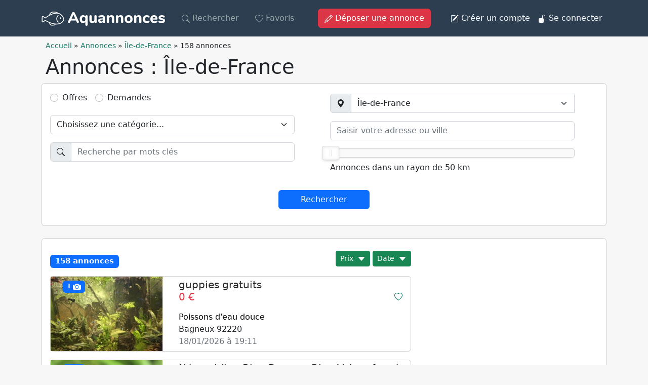

--- FILE ---
content_type: text/html; charset=UTF-8
request_url: https://www.aquannonces.com/annonces?region=ile-de-france
body_size: 7894
content:
<!DOCTYPE html>
<html lang="fr">
<head>
    <meta charset="UTF-8"/>
    <meta name="viewport" content="width=device-width, initial-scale=1, shrink-to-fit=no"/>
    <meta name="description" content="Petites annonces aquariophiles en île-de-france. Service de petites annonces entièrement gratuit consacré exclusivement à l'aquariophilie.
    Consultez nos annonces d'aquariums d'occasion, poissons d'eau douce, poissons d'eau de mer, crevettes, pompe, chauffage, filtres... Déposez une annonce gratuite en moins de 5 minutes !"/>
    <meta property="fb:app_id" content="654430508068596"/>
    <meta property="og:locale" content="fr_FR"/>
    <meta property="og:title" content="Petites annonces aquariophiles      : île-de-france"/>
    <meta property="og:url" content="https://www.aquannonces.com/annonces?region=ile-de-france"/>
    <meta property="og:type" content="website"/>
    <meta property="og:site_name" content="Aquannonces.com"/>
    <meta property="og:description" content="Petites annonces aquariophiles en île-de-france. Service de petites annonces entièrement gratuit consacré exclusivement à l'aquariophilie.
    Consultez nos annonces d'aquariums d'occasion, poissons d'eau douce, poissons d'eau de mer, crevettes, pompe, chauffage, filtres... Déposez une annonce gratuite en moins de 5 minutes !"/>
            <meta property="og:image" content="/images/aquannonces-site.png"/>
        <link href="/favicon.ico" rel="icon"/>

    <title>Petites annonces aquariophiles      : île-de-france</title>

    <link rel="stylesheet" href="/build/app.f3fcb716.css">

    <link href="https://cdn.jsdelivr.net/npm/bootstrap@5.2.3/dist/css/bootstrap.min.css" rel="stylesheet"
          integrity="sha384-rbsA2VBKQhggwzxH7pPCaAqO46MgnOM80zW1RWuH61DGLwZJEdK2Kadq2F9CUG65" crossorigin="anonymous">

    <link rel="stylesheet" href="https://cdnjs.cloudflare.com/ajax/libs/leaflet/1.6.0/leaflet.css"
          integrity="sha256-SHMGCYmST46SoyGgo4YR/9AlK1vf3ff84Aq9yK4hdqM=" crossorigin="anonymous"/>

    </head>
<body>
<nav class="navbar navbar-expand-lg navbar-dark mb-1" style="background-color: #2C3E50">
    <div class="container">
        <a class="navbar-brand" href="/"><img src="/images/logo-aquannonces.png" alt="Aquannonces - petites annonces aquariophiles gratuites" title="Aquannonces - petites annonces aquariophiles gratuites" class="logo"></a>
        <button class="navbar-toggler" type="button" data-bs-toggle="collapse" data-bs-target="#navbarSupportedContent" aria-controls="navbarSupportedContent" aria-expanded="false" aria-label="Toggle navigation">
            <span class="navbar-toggler-icon"></span>
        </button>
        <div class="collapse navbar-collapse" id="navbarSupportedContent">
            <ul class="navbar-nav">
                <li class="nav-link">
                    <a href="/annonces" title="Rechercher" class="nav-link text-secondary"><svg xmlns="http://www.w3.org/2000/svg" width="16" height="16" fill="currentColor" class="bi bi-search" viewBox="0 0 16 16">
                            <path d="M11.742 10.344a6.5 6.5 0 1 0-1.397 1.398h-.001c.03.04.062.078.098.115l3.85 3.85a1 1 0 0 0 1.415-1.414l-3.85-3.85a1.007 1.007 0 0 0-.115-.1zM12 6.5a5.5 5.5 0 1 1-11 0 5.5 5.5 0 0 1 11 0z"/>
                        </svg> Rechercher</a>
                </li>
                <li class="nav-link">
                    <a href="/annonces/favoris" title="Favoris" class="nav-link  text-secondary"><svg xmlns="http://www.w3.org/2000/svg" width="16" height="16" fill="currentColor" class="bi bi-heart" viewBox="0 0 16 16">
                            <path d="m8 2.748-.717-.737C5.6.281 2.514.878 1.4 3.053c-.523 1.023-.641 2.5.314 4.385.92 1.815 2.834 3.989 6.286 6.357 3.452-2.368 5.365-4.542 6.286-6.357.955-1.886.838-3.362.314-4.385C13.486.878 10.4.28 8.717 2.01L8 2.748zM8 15C-7.333 4.868 3.279-3.04 7.824 1.143c.06.055.119.112.176.171a3.12 3.12 0 0 1 .176-.17C12.72-3.042 23.333 4.867 8 15z"/>
                        </svg> Favoris</a>
                </li>
            </ul>
                                <div class="nav-item mx-auto my-2">
                    <a href="/annonces/post" title="Déposer une annonce" role="button" class="btn btn-danger"><svg xmlns="http://www.w3.org/2000/svg" width="16" height="16" fill="currentColor" class="bi bi-pencil" viewBox="0 0 16 16">
                            <path d="M12.146.146a.5.5 0 0 1 .708 0l3 3a.5.5 0 0 1 0 .708l-10 10a.5.5 0 0 1-.168.11l-5 2a.5.5 0 0 1-.65-.65l2-5a.5.5 0 0 1 .11-.168l10-10zM11.207 2.5 13.5 4.793 14.793 3.5 12.5 1.207 11.207 2.5zm1.586 3L10.5 3.207 4 9.707V10h.5a.5.5 0 0 1 .5.5v.5h.5a.5.5 0 0 1 .5.5v.5h.293l6.5-6.5zm-9.761 5.175-.106.106-1.528 3.821 3.821-1.528.106-.106A.5.5 0 0 1 5 12.5V12h-.5a.5.5 0 0 1-.5-.5V11h-.5a.5.5 0 0 1-.468-.325z"/>
                        </svg> Déposer une annonce</a>
                </div>
                            <ul class="navbar-nav">
                                    <li class="nav-item">
                        <a href="/register" class="nav-link text-light" title="Créer un compte"><svg xmlns="http://www.w3.org/2000/svg" width="16" height="16" fill="currentColor" class="bi bi-pencil-square" viewBox="0 0 16 16">
                                <path d="M15.502 1.94a.5.5 0 0 1 0 .706L14.459 3.69l-2-2L13.502.646a.5.5 0 0 1 .707 0l1.293 1.293zm-1.75 2.456-2-2L4.939 9.21a.5.5 0 0 0-.121.196l-.805 2.414a.25.25 0 0 0 .316.316l2.414-.805a.5.5 0 0 0 .196-.12l6.813-6.814z"/>
                                <path fill-rule="evenodd" d="M1 13.5A1.5 1.5 0 0 0 2.5 15h11a1.5 1.5 0 0 0 1.5-1.5v-6a.5.5 0 0 0-1 0v6a.5.5 0 0 1-.5.5h-11a.5.5 0 0 1-.5-.5v-11a.5.5 0 0 1 .5-.5H9a.5.5 0 0 0 0-1H2.5A1.5 1.5 0 0 0 1 2.5v11z"/>
                            </svg> Créer un compte</a>
                    </li>
                    <li class="nav-item">
                        <a href="/login" class="nav-link text-light" title="Se connecter"><svg xmlns="http://www.w3.org/2000/svg" width="16" height="16" fill="currentColor" class="bi bi-unlock-fill" viewBox="0 0 16 16">
                                <path d="M11 1a2 2 0 0 0-2 2v4a2 2 0 0 1 2 2v5a2 2 0 0 1-2 2H3a2 2 0 0 1-2-2V9a2 2 0 0 1 2-2h5V3a3 3 0 0 1 6 0v4a.5.5 0 0 1-1 0V3a2 2 0 0 0-2-2z"/>
                            </svg> Se connecter</a>
                    </li>
                            </ul>
        </div>
    </div>
</nav>

    <div class="container js-filter containershow">
        <div class="js-filter-bread">
            <div class="my-2 px-2"><ol id="wo-breadcrumbs" class="breadcrumb" itemscope itemtype="http://schema.org/BreadcrumbList"><li itemprop="itemListElement" itemscope itemtype="http://schema.org/ListItem"><a href="/" itemprop="item"><span itemprop="name">Accueil</span></a><meta itemprop="position" content="1" /><span class='separator'> »  </span></li><li itemprop="itemListElement" itemscope itemtype="http://schema.org/ListItem"><a href="/annonces" itemprop="item"><span itemprop="name">Annonces</span></a><meta itemprop="position" content="2" /><span class='separator'> »  </span></li><li itemprop="itemListElement" itemscope itemtype="http://schema.org/ListItem"><a href="/annonces?region=ile-de-france" itemprop="item"><span itemprop="name">Île-de-France</span></a><meta itemprop="position" content="3" /><span class='separator'> »  </span></li><li itemprop="itemListElement" itemscope itemtype="http://schema.org/ListItem"><span itemprop="name">158 annonces</span><meta itemprop="position" content="4" /></li></ol></div>
<h1 class="mx-2">        Annonces
                           : Île-de-France
           </h1>        </div>
        <div class="card cardshow">
            <div class="card-body">
                <form method="get" class="filter js-filter-form">
                <div class="spinner-border js-loading" role="status" aria-hidden="true" style="display: none">
                    <span class="visually-hidden">Chargement...</span>
                </div>
                <div class="row mb-3">
                    <div class="col-md-6 mb-2">
                        <div class="row mb-3">
                            <div class="col-md-11">
                                <div id="demande"><div class="form-check form-check-inline">        
        <input type="radio" id="demande_0" name="demande" class="form-check-input" value="0" />
        <label class="form-check-label radio-inline" for="demande_0">Offres</label></div><div class="form-check form-check-inline">        
        <input type="radio" id="demande_1" name="demande" class="form-check-input" value="1" />
        <label class="form-check-label radio-inline" for="demande_1">Demandes</label></div></div>
                                <div class="invalid-feedback">
                                    <span class="form-error-icon badge badge-danger text-uppercase">Erreur</span>
                                </div>
                            </div>
                        </div>
                        <div class="row mb-3">
                            <div class="col-md-11">
                                <select id="category" name="category" class="form-select form-control"><option value="">Choisissez une catégorie...</option><option value="aquariums">Aquariums</option><option value="decoration">Décoration</option><option value="evenements">Événements</option><option value="livres">Livres</option><option value="materiel">Matériel</option><option value="nourriture">Nourriture</option><option value="traitements">Traitements</option><option value="plantes">Plantes</option><option value="poissons-d-eau-douce">Poissons d&#039;eau douce</option><option value="poissons-d-eau-de-mer">Poissons d&#039;eau de mer</option><option value="coraux">Coraux</option><option value="invertebres">Invertébrés</option></select>
                            </div>
                        </div>
                        <div class="row mb-3">
                            <div class="col-md-11">
                                <div class="input-group">
                                    <span class="input-group-text"><svg xmlns="http://www.w3.org/2000/svg" width="16"
                                                                        height="16" fill="currentColor"
                                                                        class="bi bi-search" viewBox="0 0 16 16">
  <path d="M11.742 10.344a6.5 6.5 0 1 0-1.397 1.398h-.001c.03.04.062.078.098.115l3.85 3.85a1 1 0 0 0 1.415-1.414l-3.85-3.85a1.007 1.007 0 0 0-.115-.1zM12 6.5a5.5 5.5 0 1 1-11 0 5.5 5.5 0 0 1 11 0z"/>
</svg></span>
                                    <input type="text" id="q" name="q" placeholder="Recherche par mots clés" class="form-control" />
                                </div>
                            </div>
                        </div>
                    </div>
                    <div class="col-md-6 mt-1">
                        <div class="row mb-3">
                            <div class="col-md-11">
                                <div class="input-group">
                                    <span class="input-group-text"><svg xmlns="http://www.w3.org/2000/svg" width="16"
                                                                        height="16" fill="currentColor"
                                                                        class="bi bi-geo-alt-fill" viewBox="0 0 16 16">
  <path d="M8 16s6-5.686 6-10A6 6 0 0 0 2 6c0 4.314 6 10 6 10zm0-7a3 3 0 1 1 0-6 3 3 0 0 1 0 6z"/>
</svg></span>
                                    <select id="region" name="region" class="form-select form-control"><option value="">Choisir une région...</option><option value="grand-est">Grand Est</option><option value="nouvelle-aquitaine">Nouvelle-Aquitaine</option><option value="auvergne-rhone-alpes">Auvergne-Rhône-Alpes</option><option value="bourgogne-franche-comte">Bourgogne-Franche-Comté</option><option value="bretagne">Bretagne</option><option value="centre-val-de-loire">Centre-Val de Loire</option><option value="corse">Corse</option><option value="ile-de-france" selected="selected">Île-de-France</option><option value="occitanie">Occitanie</option><option value="hauts-de-france">Hauts-de-France</option><option value="normandie">Normandie</option><option value="pays-de-la-loire">Pays de la Loire</option><option value="provence-alpes-cote-dazur">Provence-Alpes-Côte d&#039;Azur</option><option value="guadeloupe">Guadeloupe</option><option value="guyane">Guyane</option><option value="martinique">Martinique</option><option value="reunion">Réunion</option><option value="belgique">Belgique</option><option value="luxembourg">Luxembourg</option><option value="suisse">Suisse</option></select>
                                    <div class="invalid-feedback"><span
                                                class="form-error-icon badge badge-danger text-uppercase">Erreur</span>
                                    </div>
                                </div>
                            </div>
                        </div>
                        <div class="row mb-3">
                            <div class="col-md-11">
                                <div class="form-group"><input type="text" id="address" name="address" placeholder="Saisir votre adresse ou ville" class="form-control" /></div>
                                <div class="invalid-feedback"><span
                                            class="form-error-icon badge badge-danger text-uppercase">Erreur</span>
                                </div>
                            </div>
                        </div>
                        <div class="row mb-3">
                            <div class="col-md-11" id="slider">
                                <div id="distance-slider" ></div>
                                <div class="mt-2">Annonces dans un rayon de <span id="num-slider">50</span> km</div>
                            </div>
                        </div>
                    </div>
                </div>
                <div class="d-grid gap-3 col-2 mx-auto my-3">
                    <button class="btn btn-primary" type="submit">Rechercher</button>
                </div>
                <input type="hidden" id="distance" name="distance" /><input type="hidden" id="lat" name="lat" /><input type="hidden" id="lng" name="lng" /></form>
            </div>
        </div>
        <br/>
        <div class="card cardshow">
            <div class="card-body">
                <div class="row">
                    <div class="col-lg-8">
                        <div class="row justify-content-between mb-2 js-filter-sorting">
                            <div class="col text-left mb-2">
            <h5><span class="badge text-bg-primary float-start mt-3 ml-2">
            158 annonces
        </span></h5>
        <div class="float-end"><a class="btn btn-success btn-sm ml-2" href="/annonces?region=ile-de-france&amp;sort=price&amp;direction=asc&amp;page=1" title="Prix ">
    <span class="float-end">
                    &nbsp;   <svg xmlns="http://www.w3.org/2000/svg" width="16" height="16" fill="currentColor" class="bi bi-caret-down-fill" viewBox="0 0 16 16">
  <path d="M7.247 11.14 2.451 5.658C1.885 5.013 2.345 4 3.204 4h9.592a1 1 0 0 1 .753 1.659l-4.796 5.48a1 1 0 0 1-1.506 0z"/>
</svg>
            </span>
    Prix 
</a>
    
        <a class="btn btn-success btn-sm ml-2" href="/annonces?region=ile-de-france&amp;sort=date&amp;direction=asc&amp;page=1" title="Date ">
    <span class="float-end">
                    &nbsp;   <svg xmlns="http://www.w3.org/2000/svg" width="16" height="16" fill="currentColor" class="bi bi-caret-down-fill" viewBox="0 0 16 16">
  <path d="M7.247 11.14 2.451 5.658C1.885 5.013 2.345 4 3.204 4h9.592a1 1 0 0 1 .753 1.659l-4.796 5.48a1 1 0 0 1-1.506 0z"/>
</svg>
            </span>
    Date 
</a>
    </div>
    </div>
                        </div>
                        <div class="js-filter-content">
                                <div class="card mb-3" id="annonce-10190">
        <div class="card-body p-0 m-0">
            <div class="row">
                <div class="col-sm-4">
                                            <a href="/annonce/guppies-gratuits-10190"
                           title="1 photos">
                        <span class="badge text-bg-primary badgephotos">1 <svg
                                    xmlns="http://www.w3.org/2000/svg" width="16" height="16" fill="currentColor"
                                    class="bi bi-camera-fill align-text-top" viewBox="0 0 16 16">
  <path d="M10.5 8.5a2.5 2.5 0 1 1-5 0 2.5 2.5 0 0 1 5 0z"/>
  <path d="M2 4a2 2 0 0 0-2 2v6a2 2 0 0 0 2 2h12a2 2 0 0 0 2-2V6a2 2 0 0 0-2-2h-1.172a2 2 0 0 1-1.414-.586l-.828-.828A2 2 0 0 0 9.172 2H6.828a2 2 0 0 0-1.414.586l-.828.828A2 2 0 0 1 3.172 4H2zm.5 2a.5.5 0 1 1 0-1 .5.5 0 0 1 0 1zm9 2.5a3.5 3.5 0 1 1-7 0 3.5 3.5 0 0 1 7 0z"/>
</svg></span>
                            <img src="https://www.aquannonces.com/media/cache/thumb/media/annonces/696d226e23b78160542748.jpg"
                                 alt="guppies gratuits" title="Voir l'annonce guppies gratuits"
                                 class="w-100 max-height:250px">
                        </a>
                                    </div>
                <div class="col-sm-8">
                    <div class="mx-2 mb-1">
                        <h5 class="card-title m-0 pt-1">
                            <a href="/annonce/guppies-gratuits-10190"
                               class="linkannonce">guppies gratuits</a><br/>
                        </h5>
                        <div class="float-end me-2">
                            <a href="/annonce/guppies-gratuits-10190/like"
                               class="js-like">
                                                                    <svg xmlns="http://www.w3.org/2000/svg" width="16" height="16" fill="currentColor"
                                         class="bi bi-heart" viewBox="0 0 16 16">
                                        <path d="m8 2.748-.717-.737C5.6.281 2.514.878 1.4 3.053c-.523 1.023-.641 2.5.314 4.385.92 1.815 2.834 3.989 6.286 6.357 3.452-2.368 5.365-4.542 6.286-6.357.955-1.886.838-3.362.314-4.385C13.486.878 10.4.28 8.717 2.01L8 2.748zM8 15C-7.333 4.868 3.279-3.04 7.824 1.143c.06.055.119.112.176.171a3.12 3.12 0 0 1 .176-.17C12.72-3.042 23.333 4.867 8 15z"/>
                                        <title>Ajouter cette annonce aux favoris</title>
                                    </svg>
                                                            </a>
                        </div>
                        <div class="float-end me-2">
                                                    </div>
                        <h5 class="text-danger m-0 p-0 mb-3">0 €</h5>
                        <a href="https://www.aquannonces.com/annonces?category=poissons-d-eau-douce"
                           class="text-black" title="Poissons d&#039;eau douce">
                            Poissons d&#039;eau douce
                        </a> <br/>
                        Bagneux 92220 <br/>
                        <span class="text-muted mb-1">
                            18/01/2026 à 19:11
                        </span>
                    </div>
                </div>
            </div>
        </div>
    </div>
    <div class="card mb-3" id="annonce-10182">
        <div class="card-body p-0 m-0">
            <div class="row">
                <div class="col-sm-4">
                                            <a href="/annonce/neocaridina-blue-dream-blue-velvet-fonce-10182"
                           title="2 photos">
                        <span class="badge text-bg-primary badgephotos">2 <svg
                                    xmlns="http://www.w3.org/2000/svg" width="16" height="16" fill="currentColor"
                                    class="bi bi-camera-fill align-text-top" viewBox="0 0 16 16">
  <path d="M10.5 8.5a2.5 2.5 0 1 1-5 0 2.5 2.5 0 0 1 5 0z"/>
  <path d="M2 4a2 2 0 0 0-2 2v6a2 2 0 0 0 2 2h12a2 2 0 0 0 2-2V6a2 2 0 0 0-2-2h-1.172a2 2 0 0 1-1.414-.586l-.828-.828A2 2 0 0 0 9.172 2H6.828a2 2 0 0 0-1.414.586l-.828.828A2 2 0 0 1 3.172 4H2zm.5 2a.5.5 0 1 1 0-1 .5.5 0 0 1 0 1zm9 2.5a3.5 3.5 0 1 1-7 0 3.5 3.5 0 0 1 7 0z"/>
</svg></span>
                            <img src="https://www.aquannonces.com/media/cache/thumb/media/annonces/696b931b34908615624751.jpeg"
                                 alt="Néocaridina Blue Dream - Blue Velvet foncé" title="Voir l'annonce Néocaridina Blue Dream - Blue Velvet foncé"
                                 class="w-100 max-height:250px">
                        </a>
                                    </div>
                <div class="col-sm-8">
                    <div class="mx-2 mb-1">
                        <h5 class="card-title m-0 pt-1">
                            <a href="/annonce/neocaridina-blue-dream-blue-velvet-fonce-10182"
                               class="linkannonce">Néocaridina Blue Dream - Blue Velvet foncé</a><br/>
                        </h5>
                        <div class="float-end me-2">
                            <a href="/annonce/neocaridina-blue-dream-blue-velvet-fonce-10182/like"
                               class="js-like">
                                                                    <svg xmlns="http://www.w3.org/2000/svg" width="16" height="16" fill="currentColor"
                                         class="bi bi-heart" viewBox="0 0 16 16">
                                        <path d="m8 2.748-.717-.737C5.6.281 2.514.878 1.4 3.053c-.523 1.023-.641 2.5.314 4.385.92 1.815 2.834 3.989 6.286 6.357 3.452-2.368 5.365-4.542 6.286-6.357.955-1.886.838-3.362.314-4.385C13.486.878 10.4.28 8.717 2.01L8 2.748zM8 15C-7.333 4.868 3.279-3.04 7.824 1.143c.06.055.119.112.176.171a3.12 3.12 0 0 1 .176-.17C12.72-3.042 23.333 4.867 8 15z"/>
                                        <title>Ajouter cette annonce aux favoris</title>
                                    </svg>
                                                            </a>
                        </div>
                        <div class="float-end me-2">
                                                    </div>
                        <h5 class="text-danger m-0 p-0 mb-3">3 €</h5>
                        <a href="https://www.aquannonces.com/annonces?category=invertebres"
                           class="text-black" title="Invertébrés">
                            Invertébrés
                        </a> <br/>
                        Vaires-sur-Marne 77360 <br/>
                        <span class="text-muted mb-1">
                            17/01/2026 à 14:48
                        </span>
                    </div>
                </div>
            </div>
        </div>
    </div>
    <div class="card mb-3" id="annonce-10180">
        <div class="card-body p-0 m-0">
            <div class="row">
                <div class="col-sm-4">
                                            <a href="/annonce/aquarium-60-litres-d-eau-aoese-et-plus-petit-aquarium-aussi-10180"
                           title="2 photos">
                        <span class="badge text-bg-primary badgephotos">2 <svg
                                    xmlns="http://www.w3.org/2000/svg" width="16" height="16" fill="currentColor"
                                    class="bi bi-camera-fill align-text-top" viewBox="0 0 16 16">
  <path d="M10.5 8.5a2.5 2.5 0 1 1-5 0 2.5 2.5 0 0 1 5 0z"/>
  <path d="M2 4a2 2 0 0 0-2 2v6a2 2 0 0 0 2 2h12a2 2 0 0 0 2-2V6a2 2 0 0 0-2-2h-1.172a2 2 0 0 1-1.414-.586l-.828-.828A2 2 0 0 0 9.172 2H6.828a2 2 0 0 0-1.414.586l-.828.828A2 2 0 0 1 3.172 4H2zm.5 2a.5.5 0 1 1 0-1 .5.5 0 0 1 0 1zm9 2.5a3.5 3.5 0 1 1-7 0 3.5 3.5 0 0 1 7 0z"/>
</svg></span>
                            <img src="https://www.aquannonces.com/media/cache/thumb/media/annonces/696a3a0c63185548200013.jpg"
                                 alt="Aquarium 60 litres d&#039;eau aoese et plus petit aquarium aussi" title="Voir l'annonce Aquarium 60 litres d&#039;eau aoese et plus petit aquarium aussi"
                                 class="w-100 max-height:250px">
                        </a>
                                    </div>
                <div class="col-sm-8">
                    <div class="mx-2 mb-1">
                        <h5 class="card-title m-0 pt-1">
                            <a href="/annonce/aquarium-60-litres-d-eau-aoese-et-plus-petit-aquarium-aussi-10180"
                               class="linkannonce">Aquarium 60 litres d&#039;eau aoese et plus petit aquarium aussi</a><br/>
                        </h5>
                        <div class="float-end me-2">
                            <a href="/annonce/aquarium-60-litres-d-eau-aoese-et-plus-petit-aquarium-aussi-10180/like"
                               class="js-like">
                                                                    <svg xmlns="http://www.w3.org/2000/svg" width="16" height="16" fill="currentColor"
                                         class="bi bi-heart" viewBox="0 0 16 16">
                                        <path d="m8 2.748-.717-.737C5.6.281 2.514.878 1.4 3.053c-.523 1.023-.641 2.5.314 4.385.92 1.815 2.834 3.989 6.286 6.357 3.452-2.368 5.365-4.542 6.286-6.357.955-1.886.838-3.362.314-4.385C13.486.878 10.4.28 8.717 2.01L8 2.748zM8 15C-7.333 4.868 3.279-3.04 7.824 1.143c.06.055.119.112.176.171a3.12 3.12 0 0 1 .176-.17C12.72-3.042 23.333 4.867 8 15z"/>
                                        <title>Ajouter cette annonce aux favoris</title>
                                    </svg>
                                                            </a>
                        </div>
                        <div class="float-end me-2">
                                                    </div>
                        <h5 class="text-danger m-0 p-0 mb-3">200 €</h5>
                        <a href="https://www.aquannonces.com/annonces?category=aquariums"
                           class="text-black" title="Aquariums">
                            Aquariums
                        </a> <br/>
                        Corbeil-Essonnes 91100 <br/>
                        <span class="text-muted mb-1">
                            16/01/2026 à 14:15
                        </span>
                    </div>
                </div>
            </div>
        </div>
    </div>
    <div class="card mb-3" id="annonce-10172">
        <div class="card-body p-0 m-0">
            <div class="row">
                <div class="col-sm-4">
                                            <a href="/annonce/aquarium-eheim-rio-400-l-avec-meuble-filtre-eheim-pro-3-2073-10172"
                           title="1 photos">
                        <span class="badge text-bg-primary badgephotos">1 <svg
                                    xmlns="http://www.w3.org/2000/svg" width="16" height="16" fill="currentColor"
                                    class="bi bi-camera-fill align-text-top" viewBox="0 0 16 16">
  <path d="M10.5 8.5a2.5 2.5 0 1 1-5 0 2.5 2.5 0 0 1 5 0z"/>
  <path d="M2 4a2 2 0 0 0-2 2v6a2 2 0 0 0 2 2h12a2 2 0 0 0 2-2V6a2 2 0 0 0-2-2h-1.172a2 2 0 0 1-1.414-.586l-.828-.828A2 2 0 0 0 9.172 2H6.828a2 2 0 0 0-1.414.586l-.828.828A2 2 0 0 1 3.172 4H2zm.5 2a.5.5 0 1 1 0-1 .5.5 0 0 1 0 1zm9 2.5a3.5 3.5 0 1 1-7 0 3.5 3.5 0 0 1 7 0z"/>
</svg></span>
                            <img src="https://www.aquannonces.com/media/cache/thumb/media/annonces/69693389c28be377803318.JPG"
                                 alt="Aquarium EHEIM Rio 400 L avec meuble + filtre EHEIM Pro 3 (2073)" title="Voir l'annonce Aquarium EHEIM Rio 400 L avec meuble + filtre EHEIM Pro 3 (2073)"
                                 class="w-100 max-height:250px">
                        </a>
                                    </div>
                <div class="col-sm-8">
                    <div class="mx-2 mb-1">
                        <h5 class="card-title m-0 pt-1">
                            <a href="/annonce/aquarium-eheim-rio-400-l-avec-meuble-filtre-eheim-pro-3-2073-10172"
                               class="linkannonce">Aquarium EHEIM Rio 400 L avec meuble + filtre EHEIM Pro 3 (2073)</a><br/>
                        </h5>
                        <div class="float-end me-2">
                            <a href="/annonce/aquarium-eheim-rio-400-l-avec-meuble-filtre-eheim-pro-3-2073-10172/like"
                               class="js-like">
                                                                    <svg xmlns="http://www.w3.org/2000/svg" width="16" height="16" fill="currentColor"
                                         class="bi bi-heart" viewBox="0 0 16 16">
                                        <path d="m8 2.748-.717-.737C5.6.281 2.514.878 1.4 3.053c-.523 1.023-.641 2.5.314 4.385.92 1.815 2.834 3.989 6.286 6.357 3.452-2.368 5.365-4.542 6.286-6.357.955-1.886.838-3.362.314-4.385C13.486.878 10.4.28 8.717 2.01L8 2.748zM8 15C-7.333 4.868 3.279-3.04 7.824 1.143c.06.055.119.112.176.171a3.12 3.12 0 0 1 .176-.17C12.72-3.042 23.333 4.867 8 15z"/>
                                        <title>Ajouter cette annonce aux favoris</title>
                                    </svg>
                                                            </a>
                        </div>
                        <div class="float-end me-2">
                                                    </div>
                        <h5 class="text-danger m-0 p-0 mb-3">200 €</h5>
                        <a href="https://www.aquannonces.com/annonces?category=aquariums"
                           class="text-black" title="Aquariums">
                            Aquariums
                        </a> <br/>
                        Paris 75020 <br/>
                        <span class="text-muted mb-1">
                            15/01/2026 à 19:34
                        </span>
                    </div>
                </div>
            </div>
        </div>
    </div>
    <div class="card mb-3" id="annonce-10169">
        <div class="card-body p-0 m-0">
            <div class="row">
                <div class="col-sm-4">
                                            <a href="/annonce/poisson-ancistruce-10169"><img
                                    src="https://www.aquannonces.com/media/cache/thumb/images/empty.jpg" alt="Pas d'image"
                                    class="w-100"></a>
                                    </div>
                <div class="col-sm-8">
                    <div class="mx-2 mb-1">
                        <h5 class="card-title m-0 pt-1">
                            <a href="/annonce/poisson-ancistruce-10169"
                               class="linkannonce">Poisson ancistruce</a><br/>
                        </h5>
                        <div class="float-end me-2">
                            <a href="/annonce/poisson-ancistruce-10169/like"
                               class="js-like">
                                                                    <svg xmlns="http://www.w3.org/2000/svg" width="16" height="16" fill="currentColor"
                                         class="bi bi-heart" viewBox="0 0 16 16">
                                        <path d="m8 2.748-.717-.737C5.6.281 2.514.878 1.4 3.053c-.523 1.023-.641 2.5.314 4.385.92 1.815 2.834 3.989 6.286 6.357 3.452-2.368 5.365-4.542 6.286-6.357.955-1.886.838-3.362.314-4.385C13.486.878 10.4.28 8.717 2.01L8 2.748zM8 15C-7.333 4.868 3.279-3.04 7.824 1.143c.06.055.119.112.176.171a3.12 3.12 0 0 1 .176-.17C12.72-3.042 23.333 4.867 8 15z"/>
                                        <title>Ajouter cette annonce aux favoris</title>
                                    </svg>
                                                            </a>
                        </div>
                        <div class="float-end me-2">
                                                    </div>
                        <h5 class="text-danger m-0 p-0 mb-3">1 €</h5>
                        <a href="https://www.aquannonces.com/annonces?category=poissons-d-eau-douce"
                           class="text-black" title="Poissons d&#039;eau douce">
                            Poissons d&#039;eau douce
                        </a> <br/>
                        Deuil-la-Barre 95170 <br/>
                        <span class="text-muted mb-1">
                            13/01/2026 à 20:29
                        </span>
                    </div>
                </div>
            </div>
        </div>
    </div>
    <div class="card mb-3" id="annonce-10158">
        <div class="card-body p-0 m-0">
            <div class="row">
                <div class="col-sm-4">
                                            <a href="/annonce/seconde-vie-10158"><img
                                    src="https://www.aquannonces.com/media/cache/thumb/images/empty.jpg" alt="Pas d'image"
                                    class="w-100"></a>
                                    </div>
                <div class="col-sm-8">
                    <div class="mx-2 mb-1">
                        <h5 class="card-title m-0 pt-1">
                            <a href="/annonce/seconde-vie-10158"
                               class="linkannonce">Seconde vie</a><br/>
                        </h5>
                        <div class="float-end me-2">
                            <a href="/annonce/seconde-vie-10158/like"
                               class="js-like">
                                                                    <svg xmlns="http://www.w3.org/2000/svg" width="16" height="16" fill="currentColor"
                                         class="bi bi-heart" viewBox="0 0 16 16">
                                        <path d="m8 2.748-.717-.737C5.6.281 2.514.878 1.4 3.053c-.523 1.023-.641 2.5.314 4.385.92 1.815 2.834 3.989 6.286 6.357 3.452-2.368 5.365-4.542 6.286-6.357.955-1.886.838-3.362.314-4.385C13.486.878 10.4.28 8.717 2.01L8 2.748zM8 15C-7.333 4.868 3.279-3.04 7.824 1.143c.06.055.119.112.176.171a3.12 3.12 0 0 1 .176-.17C12.72-3.042 23.333 4.867 8 15z"/>
                                        <title>Ajouter cette annonce aux favoris</title>
                                    </svg>
                                                            </a>
                        </div>
                        <div class="float-end me-2">
                                                    </div>
                        <h5 class="text-danger m-0 p-0 mb-3">0 €</h5>
                        <a href="https://www.aquannonces.com/annonces?category=poissons-d-eau-douce"
                           class="text-black" title="Poissons d&#039;eau douce">
                            Poissons d&#039;eau douce
                        </a> <br/>
                        Paris 75015 <br/>
                        <span class="text-muted mb-1">
                            11/01/2026 à 15:04
                        </span>
                    </div>
                </div>
            </div>
        </div>
    </div>
    <div class="card mb-3" id="annonce-10157">
        <div class="card-body p-0 m-0">
            <div class="row">
                <div class="col-sm-4">
                                            <a href="/annonce/seconde-vie-10157"><img
                                    src="https://www.aquannonces.com/media/cache/thumb/images/empty.jpg" alt="Pas d'image"
                                    class="w-100"></a>
                                    </div>
                <div class="col-sm-8">
                    <div class="mx-2 mb-1">
                        <h5 class="card-title m-0 pt-1">
                            <a href="/annonce/seconde-vie-10157"
                               class="linkannonce">Seconde vie</a><br/>
                        </h5>
                        <div class="float-end me-2">
                            <a href="/annonce/seconde-vie-10157/like"
                               class="js-like">
                                                                    <svg xmlns="http://www.w3.org/2000/svg" width="16" height="16" fill="currentColor"
                                         class="bi bi-heart" viewBox="0 0 16 16">
                                        <path d="m8 2.748-.717-.737C5.6.281 2.514.878 1.4 3.053c-.523 1.023-.641 2.5.314 4.385.92 1.815 2.834 3.989 6.286 6.357 3.452-2.368 5.365-4.542 6.286-6.357.955-1.886.838-3.362.314-4.385C13.486.878 10.4.28 8.717 2.01L8 2.748zM8 15C-7.333 4.868 3.279-3.04 7.824 1.143c.06.055.119.112.176.171a3.12 3.12 0 0 1 .176-.17C12.72-3.042 23.333 4.867 8 15z"/>
                                        <title>Ajouter cette annonce aux favoris</title>
                                    </svg>
                                                            </a>
                        </div>
                        <div class="float-end me-2">
                                                    </div>
                        <h5 class="text-danger m-0 p-0 mb-3">0 €</h5>
                        <a href="https://www.aquannonces.com/annonces?category=poissons-d-eau-douce"
                           class="text-black" title="Poissons d&#039;eau douce">
                            Poissons d&#039;eau douce
                        </a> <br/>
                        Paris 75015 <br/>
                        <span class="text-muted mb-1">
                            11/01/2026 à 14:58
                        </span>
                    </div>
                </div>
            </div>
        </div>
    </div>
    <div class="card mb-3" id="annonce-10155">
        <div class="card-body p-0 m-0">
            <div class="row">
                <div class="col-sm-4">
                                            <a href="/annonce/aquarium-700litres-avec-meuble-renove-10155"
                           title="3 photos">
                        <span class="badge text-bg-primary badgephotos">3 <svg
                                    xmlns="http://www.w3.org/2000/svg" width="16" height="16" fill="currentColor"
                                    class="bi bi-camera-fill align-text-top" viewBox="0 0 16 16">
  <path d="M10.5 8.5a2.5 2.5 0 1 1-5 0 2.5 2.5 0 0 1 5 0z"/>
  <path d="M2 4a2 2 0 0 0-2 2v6a2 2 0 0 0 2 2h12a2 2 0 0 0 2-2V6a2 2 0 0 0-2-2h-1.172a2 2 0 0 1-1.414-.586l-.828-.828A2 2 0 0 0 9.172 2H6.828a2 2 0 0 0-1.414.586l-.828.828A2 2 0 0 1 3.172 4H2zm.5 2a.5.5 0 1 1 0-1 .5.5 0 0 1 0 1zm9 2.5a3.5 3.5 0 1 1-7 0 3.5 3.5 0 0 1 7 0z"/>
</svg></span>
                            <img src="https://www.aquannonces.com/media/cache/thumb/media/annonces/69622ef115399406647059.png"
                                 alt="Aquarium 700litres avec meuble rénové" title="Voir l'annonce Aquarium 700litres avec meuble rénové"
                                 class="w-100 max-height:250px">
                        </a>
                                    </div>
                <div class="col-sm-8">
                    <div class="mx-2 mb-1">
                        <h5 class="card-title m-0 pt-1">
                            <a href="/annonce/aquarium-700litres-avec-meuble-renove-10155"
                               class="linkannonce">Aquarium 700litres avec meuble rénové</a><br/>
                        </h5>
                        <div class="float-end me-2">
                            <a href="/annonce/aquarium-700litres-avec-meuble-renove-10155/like"
                               class="js-like">
                                                                    <svg xmlns="http://www.w3.org/2000/svg" width="16" height="16" fill="currentColor"
                                         class="bi bi-heart" viewBox="0 0 16 16">
                                        <path d="m8 2.748-.717-.737C5.6.281 2.514.878 1.4 3.053c-.523 1.023-.641 2.5.314 4.385.92 1.815 2.834 3.989 6.286 6.357 3.452-2.368 5.365-4.542 6.286-6.357.955-1.886.838-3.362.314-4.385C13.486.878 10.4.28 8.717 2.01L8 2.748zM8 15C-7.333 4.868 3.279-3.04 7.824 1.143c.06.055.119.112.176.171a3.12 3.12 0 0 1 .176-.17C12.72-3.042 23.333 4.867 8 15z"/>
                                        <title>Ajouter cette annonce aux favoris</title>
                                    </svg>
                                                            </a>
                        </div>
                        <div class="float-end me-2">
                                                    </div>
                        <h5 class="text-danger m-0 p-0 mb-3">600 €</h5>
                        <a href="https://www.aquannonces.com/annonces?category=aquariums"
                           class="text-black" title="Aquariums">
                            Aquariums
                        </a> <br/>
                        Saint-Ouen-l&#039;Aumone 95310 <br/>
                        <span class="text-muted mb-1">
                            10/01/2026 à 11:50
                        </span>
                    </div>
                </div>
            </div>
        </div>
    </div>
    <div class="card mb-3" id="annonce-10154">
        <div class="card-body p-0 m-0">
            <div class="row">
                <div class="col-sm-4">
                                            <a href="/annonce/vends-ou-donne-guppys-endlers-10154"><img
                                    src="https://www.aquannonces.com/media/cache/thumb/images/empty.jpg" alt="Pas d'image"
                                    class="w-100"></a>
                                    </div>
                <div class="col-sm-8">
                    <div class="mx-2 mb-1">
                        <h5 class="card-title m-0 pt-1">
                            <a href="/annonce/vends-ou-donne-guppys-endlers-10154"
                               class="linkannonce">vends ou donne guppys endlers</a><br/>
                        </h5>
                        <div class="float-end me-2">
                            <a href="/annonce/vends-ou-donne-guppys-endlers-10154/like"
                               class="js-like">
                                                                    <svg xmlns="http://www.w3.org/2000/svg" width="16" height="16" fill="currentColor"
                                         class="bi bi-heart" viewBox="0 0 16 16">
                                        <path d="m8 2.748-.717-.737C5.6.281 2.514.878 1.4 3.053c-.523 1.023-.641 2.5.314 4.385.92 1.815 2.834 3.989 6.286 6.357 3.452-2.368 5.365-4.542 6.286-6.357.955-1.886.838-3.362.314-4.385C13.486.878 10.4.28 8.717 2.01L8 2.748zM8 15C-7.333 4.868 3.279-3.04 7.824 1.143c.06.055.119.112.176.171a3.12 3.12 0 0 1 .176-.17C12.72-3.042 23.333 4.867 8 15z"/>
                                        <title>Ajouter cette annonce aux favoris</title>
                                    </svg>
                                                            </a>
                        </div>
                        <div class="float-end me-2">
                                                    </div>
                        <h5 class="text-danger m-0 p-0 mb-3">0 €</h5>
                        <a href="https://www.aquannonces.com/annonces?category=poissons-d-eau-douce"
                           class="text-black" title="Poissons d&#039;eau douce">
                            Poissons d&#039;eau douce
                        </a> <br/>
                        Ste Genevieve Des Bois 91700 <br/>
                        <span class="text-muted mb-1">
                            09/01/2026 à 14:54
                        </span>
                    </div>
                </div>
            </div>
        </div>
    </div>
    <div class="card mb-3" id="annonce-10143">
        <div class="card-body p-0 m-0">
            <div class="row">
                <div class="col-sm-4">
                                            <a href="/annonce/crevettes-blue-dream-oe-yeux-oranges-10143"
                           title="4 photos">
                        <span class="badge text-bg-primary badgephotos">4 <svg
                                    xmlns="http://www.w3.org/2000/svg" width="16" height="16" fill="currentColor"
                                    class="bi bi-camera-fill align-text-top" viewBox="0 0 16 16">
  <path d="M10.5 8.5a2.5 2.5 0 1 1-5 0 2.5 2.5 0 0 1 5 0z"/>
  <path d="M2 4a2 2 0 0 0-2 2v6a2 2 0 0 0 2 2h12a2 2 0 0 0 2-2V6a2 2 0 0 0-2-2h-1.172a2 2 0 0 1-1.414-.586l-.828-.828A2 2 0 0 0 9.172 2H6.828a2 2 0 0 0-1.414.586l-.828.828A2 2 0 0 1 3.172 4H2zm.5 2a.5.5 0 1 1 0-1 .5.5 0 0 1 0 1zm9 2.5a3.5 3.5 0 1 1-7 0 3.5 3.5 0 0 1 7 0z"/>
</svg></span>
                            <img src="https://www.aquannonces.com/media/cache/thumb/media/annonces/695ea28b55219353862756.jpeg"
                                 alt="Crevettes Blue dream OE ( yeux oranges)" title="Voir l'annonce Crevettes Blue dream OE ( yeux oranges)"
                                 class="w-100 max-height:250px">
                        </a>
                                    </div>
                <div class="col-sm-8">
                    <div class="mx-2 mb-1">
                        <h5 class="card-title m-0 pt-1">
                            <a href="/annonce/crevettes-blue-dream-oe-yeux-oranges-10143"
                               class="linkannonce">Crevettes Blue dream OE ( yeux oranges)</a><br/>
                        </h5>
                        <div class="float-end me-2">
                            <a href="/annonce/crevettes-blue-dream-oe-yeux-oranges-10143/like"
                               class="js-like">
                                                                    <svg xmlns="http://www.w3.org/2000/svg" width="16" height="16" fill="currentColor"
                                         class="bi bi-heart" viewBox="0 0 16 16">
                                        <path d="m8 2.748-.717-.737C5.6.281 2.514.878 1.4 3.053c-.523 1.023-.641 2.5.314 4.385.92 1.815 2.834 3.989 6.286 6.357 3.452-2.368 5.365-4.542 6.286-6.357.955-1.886.838-3.362.314-4.385C13.486.878 10.4.28 8.717 2.01L8 2.748zM8 15C-7.333 4.868 3.279-3.04 7.824 1.143c.06.055.119.112.176.171a3.12 3.12 0 0 1 .176-.17C12.72-3.042 23.333 4.867 8 15z"/>
                                        <title>Ajouter cette annonce aux favoris</title>
                                    </svg>
                                                            </a>
                        </div>
                        <div class="float-end me-2">
                                                    </div>
                        <h5 class="text-danger m-0 p-0 mb-3">4 €</h5>
                        <a href="https://www.aquannonces.com/annonces?category=invertebres"
                           class="text-black" title="Invertébrés">
                            Invertébrés
                        </a> <br/>
                        Paris 75006 <br/>
                        <span class="text-muted mb-1">
                            07/01/2026 à 19:14
                        </span>
                    </div>
                </div>
            </div>
        </div>
    </div>
    <div class="card mb-3" id="annonce-10140">
        <div class="card-body p-0 m-0">
            <div class="row">
                <div class="col-sm-4">
                                            <a href="/annonce/aquarium-10140"><img
                                    src="https://www.aquannonces.com/media/cache/thumb/images/empty.jpg" alt="Pas d'image"
                                    class="w-100"></a>
                                    </div>
                <div class="col-sm-8">
                    <div class="mx-2 mb-1">
                        <h5 class="card-title m-0 pt-1">
                            <a href="/annonce/aquarium-10140"
                               class="linkannonce">Aquarium</a><br/>
                        </h5>
                        <div class="float-end me-2">
                            <a href="/annonce/aquarium-10140/like"
                               class="js-like">
                                                                    <svg xmlns="http://www.w3.org/2000/svg" width="16" height="16" fill="currentColor"
                                         class="bi bi-heart" viewBox="0 0 16 16">
                                        <path d="m8 2.748-.717-.737C5.6.281 2.514.878 1.4 3.053c-.523 1.023-.641 2.5.314 4.385.92 1.815 2.834 3.989 6.286 6.357 3.452-2.368 5.365-4.542 6.286-6.357.955-1.886.838-3.362.314-4.385C13.486.878 10.4.28 8.717 2.01L8 2.748zM8 15C-7.333 4.868 3.279-3.04 7.824 1.143c.06.055.119.112.176.171a3.12 3.12 0 0 1 .176-.17C12.72-3.042 23.333 4.867 8 15z"/>
                                        <title>Ajouter cette annonce aux favoris</title>
                                    </svg>
                                                            </a>
                        </div>
                        <div class="float-end me-2">
                                                    </div>
                        <h5 class="text-danger m-0 p-0 mb-3">190 €</h5>
                        <a href="https://www.aquannonces.com/annonces?category=aquariums"
                           class="text-black" title="Aquariums">
                            Aquariums
                        </a> <br/>
                        Grigny 91350 <br/>
                        <span class="text-muted mb-1">
                            06/01/2026 à 16:15
                        </span>
                    </div>
                </div>
            </div>
        </div>
    </div>
    <div class="card mb-3" id="annonce-10129">
        <div class="card-body p-0 m-0">
            <div class="row">
                <div class="col-sm-4">
                                            <a href="/annonce/vente-de-malawis-10129"
                           title="3 photos">
                        <span class="badge text-bg-primary badgephotos">3 <svg
                                    xmlns="http://www.w3.org/2000/svg" width="16" height="16" fill="currentColor"
                                    class="bi bi-camera-fill align-text-top" viewBox="0 0 16 16">
  <path d="M10.5 8.5a2.5 2.5 0 1 1-5 0 2.5 2.5 0 0 1 5 0z"/>
  <path d="M2 4a2 2 0 0 0-2 2v6a2 2 0 0 0 2 2h12a2 2 0 0 0 2-2V6a2 2 0 0 0-2-2h-1.172a2 2 0 0 1-1.414-.586l-.828-.828A2 2 0 0 0 9.172 2H6.828a2 2 0 0 0-1.414.586l-.828.828A2 2 0 0 1 3.172 4H2zm.5 2a.5.5 0 1 1 0-1 .5.5 0 0 1 0 1zm9 2.5a3.5 3.5 0 1 1-7 0 3.5 3.5 0 0 1 7 0z"/>
</svg></span>
                            <img src="https://www.aquannonces.com/media/cache/thumb/media/annonces/695935be84a31635609008.jpg"
                                 alt="Vente de malawis" title="Voir l'annonce Vente de malawis"
                                 class="w-100 max-height:250px">
                        </a>
                                    </div>
                <div class="col-sm-8">
                    <div class="mx-2 mb-1">
                        <h5 class="card-title m-0 pt-1">
                            <a href="/annonce/vente-de-malawis-10129"
                               class="linkannonce">Vente de malawis</a><br/>
                        </h5>
                        <div class="float-end me-2">
                            <a href="/annonce/vente-de-malawis-10129/like"
                               class="js-like">
                                                                    <svg xmlns="http://www.w3.org/2000/svg" width="16" height="16" fill="currentColor"
                                         class="bi bi-heart" viewBox="0 0 16 16">
                                        <path d="m8 2.748-.717-.737C5.6.281 2.514.878 1.4 3.053c-.523 1.023-.641 2.5.314 4.385.92 1.815 2.834 3.989 6.286 6.357 3.452-2.368 5.365-4.542 6.286-6.357.955-1.886.838-3.362.314-4.385C13.486.878 10.4.28 8.717 2.01L8 2.748zM8 15C-7.333 4.868 3.279-3.04 7.824 1.143c.06.055.119.112.176.171a3.12 3.12 0 0 1 .176-.17C12.72-3.042 23.333 4.867 8 15z"/>
                                        <title>Ajouter cette annonce aux favoris</title>
                                    </svg>
                                                            </a>
                        </div>
                        <div class="float-end me-2">
                                                    </div>
                        <h5 class="text-danger m-0 p-0 mb-3">15 €</h5>
                        <a href="https://www.aquannonces.com/annonces?category=poissons-d-eau-douce"
                           class="text-black" title="Poissons d&#039;eau douce">
                            Poissons d&#039;eau douce
                        </a> <br/>
                        CHELLES 77500 <br/>
                        <span class="text-muted mb-1">
                            03/01/2026 à 16:29
                        </span>
                    </div>
                </div>
            </div>
        </div>
    </div>
                        </div>
                        <div class="text-center"><!-- Haut Aquannonces -->
    <ins class="adsbygoogle"
         style="display:block"
         data-ad-format="fluid"
         data-ad-layout-key="-ge+23+ca-7y-gw"
         data-ad-client="ca-pub-5590303742690114"
         data-ad-slot="7360525553"></ins>
    <script>
        (adsbygoogle = window.adsbygoogle || []).push({});
    </script>
</div>                        <div class="mt-3 js-filter-pagination">
        <nav>
                        <ul class="pagination justify-content-center pagination-sm">

                            <li class="page-item disabled">
                    <span class="page-link">&laquo;&nbsp;précédent</span>
                </li>
            
            
                                                <li class="page-item active">
                        <span class="page-link">1</span>
                    </li>
                
                                                <li class="page-item">
                        <a class="page-link" href="/annonces?region=ile-de-france&amp;page=2">2</a>
                    </li>
                
                                                <li class="page-item">
                        <a class="page-link" href="/annonces?region=ile-de-france&amp;page=3">3</a>
                    </li>
                
            
                                                                        <li class="page-item disabled">
                            <span class="page-link">&hellip;</span>
                        </li>
                                                    <li class="page-item">
                    <a class="page-link" href="/annonces?region=ile-de-france&amp;page=14">14</a>
                </li>
            
                            <li class="page-item">
                    <a class="page-link" rel="next" href="/annonces?region=ile-de-france&amp;page=2">suivant&nbsp;&raquo;</a>
                </li>
                    </ul>
    </nav>

</div>
                    </div>
                    <div class="col-lg-4 text-center">
                        <div class="text-center"><!-- Sky Aquannonces -->
    <ins class="adsbygoogle haut"
         style="display:inline-block;min-width:250px;max-width:500px;width:100%;height:600px"
         data-ad-client="ca-pub-5590303742690114"
         data-ad-slot="1738154477">
    </ins>
    <script>
        (adsbygoogle = window.adsbygoogle || []).push({});
    </script>
</div>                        <br/>
                    </div>
                </div>
            </div>
        </div>
    </div>

<footer class="container-fluid mt-2 py-4 text-center footer">
    <div class="container">
        <p><small><a href="/conditions-utilisation">Conditions d'utilisation</a> - <a href="/qui-sommes-nous">Qui sommes nous ?</a></small></p>

        <p class="text-justify text-dark" style="text-align: justify;"><small>Aquannonce est un service d'annonces aquarium et de petites annonces aquariophiles gratuites qui permet d'acheter
                un aquarium d'occasion (Juwel, Rena, Aquatlantis, Dennerle...), vendre un aquarium, une cuve nue, vendre des poissons, donner ou échanger des poissons tropicaux
                comme des discus, cichlidés, xiphos, gouramis, guppys, cichlidés africains, des poissons d'eau de mer ou encore des poissons d'eau
                froide comme des koïs ou des poissons rouges. On peut aussi trouver du matériel : pompe (Eheim...), filtre, écumeur, osmoseur, chauffage aquarium ou annoncer
                une bourse aux poissons...
                Passer rapidement une petite annonce sur aquannonce : c'est totalement gratuit ! </small></p>

        <p class="text-dark"><small>Partenaires : <a href="https://www.helpdevis.com/constructeur-de-maisons/" class="text-dark">Devis constructeur de maison </a> - <a href="https://www.configspc.com/choix-portable/"  class="text-dark">Comparatif PC portable</a> - <a href="https://www.carnipotes.com/fiches-de-culture"  class="text-dark">Fiches de culture plantes carnivores</a></small></p>
        <p class="text-dark"><small>Copyright © 2026 Aquannonces.com</small></p>
    </div>
</footer>
<script src="https://cdn.jsdelivr.net/npm/@popperjs/core@2.11.6/dist/umd/popper.min.js"
        integrity="sha384-oBqDVmMz9ATKxIep9tiCxS/Z9fNfEXiDAYTujMAeBAsjFuCZSmKbSSUnQlmh/jp3"
        crossorigin="anonymous"></script>
<script src="https://cdn.jsdelivr.net/npm/bootstrap@5.2.3/dist/js/bootstrap.min.js"
        integrity="sha384-cuYeSxntonz0PPNlHhBs68uyIAVpIIOZZ5JqeqvYYIcEL727kskC66kF92t6Xl2V"
        crossorigin="anonymous"></script>
<script src="https://cdnjs.cloudflare.com/ajax/libs/leaflet/1.6.0/leaflet.js"
        integrity="sha256-fNoRrwkP2GuYPbNSJmMJOCyfRB2DhPQe0rGTgzRsyso=" crossorigin="anonymous"></script>

<script id="search-js" defer="" src="https://api.mapbox.com/search-js/v1.0.0-beta.14/web.js"></script>

<script src="https://cdn.jsdelivr.net/npm/bs5-lightbox@1.8.2/dist/index.bundle.min.js"></script>

<script src="/build/runtime.61b1725c.js"></script><script src="/build/267.e81bfe10.js"></script><script src="/build/app.704b0976.js"></script>

<!-- Google Adsense -->
<script data-ad-client="ca-pub-5590303742690114" async
        src="https://pagead2.googlesyndication.com/pagead/js/adsbygoogle.js"></script>

<!-- Global site tag (gtag.js) - Google Analytics -->
<script async src="https://www.googletagmanager.com/gtag/js?id=G-33CY53FPYW"></script>
<script>
    window.dataLayer = window.dataLayer || [];

    function gtag() {
        dataLayer.push(arguments);
    }

    gtag('js', new Date());
    gtag('config', 'G-33CY53FPYW');
</script>

<!-- Google recaptcha -->
<script src="https://www.google.com/recaptcha/api.js"></script>

<script>
    function onSubmit(token) {
        document.getElementById("demo-form").submit();
    }
</script>

</body>
</html>

--- FILE ---
content_type: text/html; charset=utf-8
request_url: https://www.google.com/recaptcha/api2/aframe
body_size: -85
content:
<!DOCTYPE HTML><html><head><meta http-equiv="content-type" content="text/html; charset=UTF-8"></head><body><script nonce="-nYBy2bVQ1QX8yQAs46_ow">/** Anti-fraud and anti-abuse applications only. See google.com/recaptcha */ try{var clients={'sodar':'https://pagead2.googlesyndication.com/pagead/sodar?'};window.addEventListener("message",function(a){try{if(a.source===window.parent){var b=JSON.parse(a.data);var c=clients[b['id']];if(c){var d=document.createElement('img');d.src=c+b['params']+'&rc='+(localStorage.getItem("rc::a")?sessionStorage.getItem("rc::b"):"");window.document.body.appendChild(d);sessionStorage.setItem("rc::e",parseInt(sessionStorage.getItem("rc::e")||0)+1);localStorage.setItem("rc::h",'1768985743569');}}}catch(b){}});window.parent.postMessage("_grecaptcha_ready", "*");}catch(b){}</script></body></html>

--- FILE ---
content_type: text/css
request_url: https://www.aquannonces.com/build/app.f3fcb716.css
body_size: 1874
content:
:root{--bs-link-color:#0f7864!important;--bs-link-hover-color:#0f7864!important;--bs-primary-rgb:44,62,80!important;--bs-dark-rgb:123,138,139!important;--bs-secondary-rgb:149,165,166!important}.list-group{--bs-list-group-active-bg:#2c3e50!important;--bs-list-group-active-border-color:#2c3e50!important}.page-link{--bs-pagination-active-bg:#0f7864!important;--bs-pagination-active-border-color:#0f7864!important}a{text-decoration:none!important}a:hover{text-decoration:underline!important}.carousel-control-next-icon,.carousel-control-prev-icon{background-color:#a9a9a9!important;border-radius:50%!important;height:1.3rem!important;width:1.3rem!important}body{background-color:rgba(0,0,0,.03)!important}.logo{height:auto;width:190px}@media (min-width:576px){.logo{height:auto;width:100%}}@media (max-width:575.98px){.containershow{--bs-gutter-x:0!important}.cardshow{--bs-card-border-color:none!important;--bs-card-border-radius:0}}.breadcrumb{background-color:transparent!important;font-size:.85rem!important;margin-bottom:0!important}.formhead,footer{background-color:#2c3e50!important;color:#fff!important}label.required:before{color:#e74c3c;content:"* "}label{margin-bottom:.25rem!important}.pagination{display:flex;justify-content:center}.carrousselimage{display:inline!important;height:auto;max-width:100%}.textcat{line-height:1.2}.avatar{border-radius:50%;max-height:128px;max-width:128px}.avatar-medium{border-radius:50%;max-height:64px;max-width:64px}.avatar-mini{border-radius:50%;height:24px;width:24px}.map{overflow:hidden}.map__image path{fill:#a4ced2;stroke:#fff;stroke-width:1px;transition:fill .3s}.map__image .active path{fill:#2c3e50}.map__image path:hover{fill:#2c3e50;stroke:#fff;stroke-width:1px;transition:fill .3s}.map__list a{color:inherit;text-decoration:none;transition:color .3s}.map__list li{padding:.25rem .5rem}.fontawesome{color:#adb5bd!important}.slick-next:before,.slick-prev:before{color:#2c3e50!important}.linkannonce{color:#222}.badgephotos{left:1.5rem!important;position:absolute!important;top:.5rem!important}.is-loading:before{background-color:#fff;bottom:0;content:"";left:0;opacity:.5;position:absolute;right:0;top:0;z-index:4}.is-loading .spinner-border{left:calc(50% - 1rem);position:absolute;top:calc(50% - 1rem);z-index:5}.delete-button{margin-left:10px;margin-top:10px}@media print{.arrows,.footer,.more,.nab,.navbar,.share,.upb{display:none!important}#contactButton,#linkTelButton,#telButton,#wo-breadcrumbs{display:none}#telNumber{display:block!important}}

/*! nouislider - 14.1.1 - 12/15/2019 */.noUi-target,.noUi-target *{-webkit-touch-callout:none;-webkit-tap-highlight-color:rgba(0,0,0,0);-moz-box-sizing:border-box;box-sizing:border-box;-ms-touch-action:none;touch-action:none;-webkit-user-select:none;-ms-user-select:none;-moz-user-select:none;user-select:none}.noUi-target{position:relative}.noUi-base,.noUi-connects{height:100%;position:relative;width:100%;z-index:1}.noUi-connects{overflow:hidden;z-index:0}.noUi-connect,.noUi-origin{position:absolute;right:0;top:0;-ms-transform-origin:0 0;-webkit-transform-origin:0 0;transform-origin:0 0;-webkit-transform-style:preserve-3d;transform-style:flat;will-change:transform;z-index:1}.noUi-connect{height:100%;width:100%}.noUi-origin{height:10%;width:10%}.noUi-txt-dir-rtl.noUi-horizontal .noUi-origin{left:0;right:auto}.noUi-vertical .noUi-origin{width:0}.noUi-horizontal .noUi-origin{height:0}.noUi-handle{-webkit-backface-visibility:hidden;backface-visibility:hidden;position:absolute}.noUi-touch-area{height:100%;width:100%}.noUi-state-tap .noUi-connect,.noUi-state-tap .noUi-origin{-webkit-transition:transform .3s;transition:transform .3s}.noUi-state-drag *{cursor:inherit!important}.noUi-horizontal{height:18px}.noUi-horizontal .noUi-handle{height:28px;right:-17px;top:-6px;width:34px}.noUi-vertical{width:18px}.noUi-vertical .noUi-handle{height:34px;right:-6px;top:-17px;width:28px}.noUi-txt-dir-rtl.noUi-horizontal .noUi-handle{left:-17px;right:auto}.noUi-target{background:#fafafa;border:1px solid #d3d3d3;border-radius:4px;box-shadow:inset 0 1px 1px #f0f0f0,0 3px 6px -5px #bbb}.noUi-connects{border-radius:3px}.noUi-connect{background:#3fb8af}.noUi-draggable{cursor:ew-resize}.noUi-vertical .noUi-draggable{cursor:ns-resize}.noUi-handle{background:#fff;border:1px solid #d9d9d9;border-radius:3px;box-shadow:inset 0 0 1px #fff,inset 0 1px 7px #ebebeb,0 3px 6px -3px #bbb;cursor:default}.noUi-active{box-shadow:inset 0 0 1px #fff,inset 0 1px 7px #ddd,0 3px 6px -3px #bbb}.noUi-handle:after,.noUi-handle:before{background:#e8e7e6;content:"";display:block;height:14px;left:14px;position:absolute;top:6px;width:1px}.noUi-handle:after{left:17px}.noUi-vertical .noUi-handle:after,.noUi-vertical .noUi-handle:before{height:1px;left:6px;top:14px;width:14px}.noUi-vertical .noUi-handle:after{top:17px}[disabled] .noUi-connect{background:#b8b8b8}[disabled] .noUi-handle,[disabled].noUi-handle,[disabled].noUi-target{cursor:not-allowed}.noUi-pips,.noUi-pips *{-moz-box-sizing:border-box;box-sizing:border-box}.noUi-pips{color:#999;position:absolute}.noUi-value{position:absolute;text-align:center;white-space:nowrap}.noUi-value-sub{color:#ccc;font-size:10px}.noUi-marker{background:#ccc;position:absolute}.noUi-marker-large,.noUi-marker-sub{background:#aaa}.noUi-pips-horizontal{height:80px;left:0;padding:10px 0;top:100%;width:100%}.noUi-value-horizontal{-webkit-transform:translate(-50%,50%);transform:translate(-50%,50%)}.noUi-rtl .noUi-value-horizontal{-webkit-transform:translate(50%,50%);transform:translate(50%,50%)}.noUi-marker-horizontal.noUi-marker{height:5px;margin-left:-1px;width:2px}.noUi-marker-horizontal.noUi-marker-sub{height:10px}.noUi-marker-horizontal.noUi-marker-large{height:15px}.noUi-pips-vertical{height:100%;left:100%;padding:0 10px;top:0}.noUi-value-vertical{padding-left:25px;-webkit-transform:translateY(-50%);transform:translateY(-50%)}.noUi-rtl .noUi-value-vertical{-webkit-transform:translateY(50%);transform:translateY(50%)}.noUi-marker-vertical.noUi-marker{height:2px;margin-top:-1px;width:5px}.noUi-marker-vertical.noUi-marker-sub{width:10px}.noUi-marker-vertical.noUi-marker-large{width:15px}.noUi-tooltip{background:#fff;border:1px solid #d9d9d9;border-radius:3px;color:#000;display:block;padding:5px;position:absolute;text-align:center;white-space:nowrap}.noUi-horizontal .noUi-tooltip{bottom:120%;left:50%;-webkit-transform:translate(-50%);transform:translate(-50%)}.noUi-vertical .noUi-tooltip{right:120%;top:50%;-webkit-transform:translateY(-50%);transform:translateY(-50%)}

--- FILE ---
content_type: application/javascript
request_url: https://www.aquannonces.com/build/267.e81bfe10.js
body_size: 35998
content:
/*! For license information please see 267.e81bfe10.js.LICENSE.txt */
(self.webpackChunk=self.webpackChunk||[]).push([[267],{3099:t=>{t.exports=function(t){if("function"!=typeof t)throw TypeError(String(t)+" is not a function");return t}},6077:(t,e,r)=>{var n=r(111);t.exports=function(t){if(!n(t)&&null!==t)throw TypeError("Can't set "+String(t)+" as a prototype");return t}},1223:(t,e,r)=>{var n=r(5112),i=r(30),o=r(3070),a=n("unscopables"),s=Array.prototype;null==s[a]&&o.f(s,a,{configurable:!0,value:i(null)}),t.exports=function(t){s[a][t]=!0}},1530:(t,e,r)=>{"use strict";var n=r(8710).charAt;t.exports=function(t,e,r){return e+(r?n(t,e).length:1)}},5787:t=>{t.exports=function(t,e,r){if(!(t instanceof e))throw TypeError("Incorrect "+(r?r+" ":"")+"invocation");return t}},9670:(t,e,r)=>{var n=r(111);t.exports=function(t){if(!n(t))throw TypeError(String(t)+" is not an object");return t}},8533:(t,e,r)=>{"use strict";var n=r(2092).forEach,i=r(9341),o=r(9207),a=i("forEach"),s=o("forEach");t.exports=a&&s?[].forEach:function(t){return n(this,t,arguments.length>1?arguments[1]:void 0)}},8457:(t,e,r)=>{"use strict";var n=r(9974),i=r(7908),o=r(3411),a=r(7659),s=r(7466),u=r(6135),c=r(1246);t.exports=function(t){var e,r,l,f,p,h,d=i(t),v="function"==typeof this?this:Array,g=arguments.length,m=g>1?arguments[1]:void 0,y=void 0!==m,S=c(d),b=0;if(y&&(m=n(m,g>2?arguments[2]:void 0,2)),null==S||v==Array&&a(S))for(r=new v(e=s(d.length));e>b;b++)h=y?m(d[b],b):d[b],u(r,b,h);else for(p=(f=S.call(d)).next,r=new v;!(l=p.call(f)).done;b++)h=y?o(f,m,[l.value,b],!0):l.value,u(r,b,h);return r.length=b,r}},1318:(t,e,r)=>{var n=r(5656),i=r(7466),o=r(1400),a=function(t){return function(e,r,a){var s,u=n(e),c=i(u.length),l=o(a,c);if(t&&r!=r){for(;c>l;)if((s=u[l++])!=s)return!0}else for(;c>l;l++)if((t||l in u)&&u[l]===r)return t||l||0;return!t&&-1}};t.exports={includes:a(!0),indexOf:a(!1)}},2092:(t,e,r)=>{var n=r(9974),i=r(8361),o=r(7908),a=r(7466),s=r(5417),u=[].push,c=function(t){var e=1==t,r=2==t,c=3==t,l=4==t,f=6==t,p=5==t||f;return function(h,d,v,g){for(var m,y,S=o(h),b=i(S),x=n(d,v,3),w=a(b.length),E=0,A=g||s,C=e?A(h,w):r?A(h,0):void 0;w>E;E++)if((p||E in b)&&(y=x(m=b[E],E,S),t))if(e)C[E]=y;else if(y)switch(t){case 3:return!0;case 5:return m;case 6:return E;case 2:u.call(C,m)}else if(l)return!1;return f?-1:c||l?l:C}};t.exports={forEach:c(0),map:c(1),filter:c(2),some:c(3),every:c(4),find:c(5),findIndex:c(6)}},1194:(t,e,r)=>{var n=r(7293),i=r(5112),o=r(7392),a=i("species");t.exports=function(t){return o>=51||!n((function(){var e=[];return(e.constructor={})[a]=function(){return{foo:1}},1!==e[t](Boolean).foo}))}},9341:(t,e,r)=>{"use strict";var n=r(7293);t.exports=function(t,e){var r=[][t];return!!r&&n((function(){r.call(null,e||function(){throw 1},1)}))}},9207:(t,e,r)=>{var n=r(9781),i=r(7293),o=r(6656),a=Object.defineProperty,s={},u=function(t){throw t};t.exports=function(t,e){if(o(s,t))return s[t];e||(e={});var r=[][t],c=!!o(e,"ACCESSORS")&&e.ACCESSORS,l=o(e,0)?e[0]:u,f=o(e,1)?e[1]:void 0;return s[t]=!!r&&!i((function(){if(c&&!n)return!0;var t={length:-1};c?a(t,1,{enumerable:!0,get:u}):t[1]=1,r.call(t,l,f)}))}},5417:(t,e,r)=>{var n=r(111),i=r(3157),o=r(5112)("species");t.exports=function(t,e){var r;return i(t)&&("function"!=typeof(r=t.constructor)||r!==Array&&!i(r.prototype)?n(r)&&null===(r=r[o])&&(r=void 0):r=void 0),new(void 0===r?Array:r)(0===e?0:e)}},3411:(t,e,r)=>{var n=r(9670);t.exports=function(t,e,r,i){try{return i?e(n(r)[0],r[1]):e(r)}catch(e){var o=t.return;throw void 0!==o&&n(o.call(t)),e}}},7072:(t,e,r)=>{var n=r(5112)("iterator"),i=!1;try{var o=0,a={next:function(){return{done:!!o++}},return:function(){i=!0}};a[n]=function(){return this},Array.from(a,(function(){throw 2}))}catch(t){}t.exports=function(t,e){if(!e&&!i)return!1;var r=!1;try{var o={};o[n]=function(){return{next:function(){return{done:r=!0}}}},t(o)}catch(t){}return r}},4326:t=>{var e={}.toString;t.exports=function(t){return e.call(t).slice(8,-1)}},648:(t,e,r)=>{var n=r(1694),i=r(4326),o=r(5112)("toStringTag"),a="Arguments"==i(function(){return arguments}());t.exports=n?i:function(t){var e,r,n;return void 0===t?"Undefined":null===t?"Null":"string"==typeof(r=function(t,e){try{return t[e]}catch(t){}}(e=Object(t),o))?r:a?i(e):"Object"==(n=i(e))&&"function"==typeof e.callee?"Arguments":n}},9920:(t,e,r)=>{var n=r(6656),i=r(3887),o=r(1236),a=r(3070);t.exports=function(t,e){for(var r=i(e),s=a.f,u=o.f,c=0;c<r.length;c++){var l=r[c];n(t,l)||s(t,l,u(e,l))}}},8544:(t,e,r)=>{var n=r(7293);t.exports=!n((function(){function t(){}return t.prototype.constructor=null,Object.getPrototypeOf(new t)!==t.prototype}))},4994:(t,e,r)=>{"use strict";var n=r(3383).IteratorPrototype,i=r(30),o=r(9114),a=r(8003),s=r(7497),u=function(){return this};t.exports=function(t,e,r){var c=e+" Iterator";return t.prototype=i(n,{next:o(1,r)}),a(t,c,!1,!0),s[c]=u,t}},8880:(t,e,r)=>{var n=r(9781),i=r(3070),o=r(9114);t.exports=n?function(t,e,r){return i.f(t,e,o(1,r))}:function(t,e,r){return t[e]=r,t}},9114:t=>{t.exports=function(t,e){return{enumerable:!(1&t),configurable:!(2&t),writable:!(4&t),value:e}}},6135:(t,e,r)=>{"use strict";var n=r(7593),i=r(3070),o=r(9114);t.exports=function(t,e,r){var a=n(e);a in t?i.f(t,a,o(0,r)):t[a]=r}},8709:(t,e,r)=>{"use strict";var n=r(9670),i=r(7593);t.exports=function(t){if("string"!==t&&"number"!==t&&"default"!==t)throw TypeError("Incorrect hint");return i(n(this),"number"!==t)}},654:(t,e,r)=>{"use strict";var n=r(2109),i=r(4994),o=r(9518),a=r(7674),s=r(8003),u=r(8880),c=r(1320),l=r(5112),f=r(1913),p=r(7497),h=r(3383),d=h.IteratorPrototype,v=h.BUGGY_SAFARI_ITERATORS,g=l("iterator"),m="keys",y="values",S="entries",b=function(){return this};t.exports=function(t,e,r,l,h,x,w){i(r,e,l);var E,A,C,O=function(t){if(t===h&&k)return k;if(!v&&t in U)return U[t];switch(t){case m:case y:case S:return function(){return new r(this,t)}}return function(){return new r(this)}},_=e+" Iterator",P=!1,U=t.prototype,I=U[g]||U["@@iterator"]||h&&U[h],k=!v&&I||O(h),R="Array"==e&&U.entries||I;if(R&&(E=o(R.call(new t)),d!==Object.prototype&&E.next&&(f||o(E)===d||(a?a(E,d):"function"!=typeof E[g]&&u(E,g,b)),s(E,_,!0,!0),f&&(p[_]=b))),h==y&&I&&I.name!==y&&(P=!0,k=function(){return I.call(this)}),f&&!w||U[g]===k||u(U,g,k),p[e]=k,h)if(A={values:O(y),keys:x?k:O(m),entries:O(S)},w)for(C in A)(v||P||!(C in U))&&c(U,C,A[C]);else n({target:e,proto:!0,forced:v||P},A);return A}},7235:(t,e,r)=>{var n=r(857),i=r(6656),o=r(6061),a=r(3070).f;t.exports=function(t){var e=n.Symbol||(n.Symbol={});i(e,t)||a(e,t,{value:o.f(t)})}},9781:(t,e,r)=>{var n=r(7293);t.exports=!n((function(){return 7!=Object.defineProperty({},1,{get:function(){return 7}})[1]}))},317:(t,e,r)=>{var n=r(7854),i=r(111),o=n.document,a=i(o)&&i(o.createElement);t.exports=function(t){return a?o.createElement(t):{}}},8324:t=>{t.exports={CSSRuleList:0,CSSStyleDeclaration:0,CSSValueList:0,ClientRectList:0,DOMRectList:0,DOMStringList:0,DOMTokenList:1,DataTransferItemList:0,FileList:0,HTMLAllCollection:0,HTMLCollection:0,HTMLFormElement:0,HTMLSelectElement:0,MediaList:0,MimeTypeArray:0,NamedNodeMap:0,NodeList:1,PaintRequestList:0,Plugin:0,PluginArray:0,SVGLengthList:0,SVGNumberList:0,SVGPathSegList:0,SVGPointList:0,SVGStringList:0,SVGTransformList:0,SourceBufferList:0,StyleSheetList:0,TextTrackCueList:0,TextTrackList:0,TouchList:0}},6833:(t,e,r)=>{var n=r(8113);t.exports=/(iphone|ipod|ipad).*applewebkit/i.test(n)},8113:(t,e,r)=>{var n=r(5005);t.exports=n("navigator","userAgent")||""},7392:(t,e,r)=>{var n,i,o=r(7854),a=r(8113),s=o.process,u=s&&s.versions,c=u&&u.v8;c?i=(n=c.split("."))[0]+n[1]:a&&(!(n=a.match(/Edge\/(\d+)/))||n[1]>=74)&&(n=a.match(/Chrome\/(\d+)/))&&(i=n[1]),t.exports=i&&+i},748:t=>{t.exports=["constructor","hasOwnProperty","isPrototypeOf","propertyIsEnumerable","toLocaleString","toString","valueOf"]},2109:(t,e,r)=>{var n=r(7854),i=r(1236).f,o=r(8880),a=r(1320),s=r(3505),u=r(9920),c=r(4705);t.exports=function(t,e){var r,l,f,p,h,d=t.target,v=t.global,g=t.stat;if(r=v?n:g?n[d]||s(d,{}):(n[d]||{}).prototype)for(l in e){if(p=e[l],f=t.noTargetGet?(h=i(r,l))&&h.value:r[l],!c(v?l:d+(g?".":"#")+l,t.forced)&&void 0!==f){if(typeof p==typeof f)continue;u(p,f)}(t.sham||f&&f.sham)&&o(p,"sham",!0),a(r,l,p,t)}}},7293:t=>{t.exports=function(t){try{return!!t()}catch(t){return!0}}},7007:(t,e,r)=>{"use strict";r(4916);var n=r(1320),i=r(7293),o=r(5112),a=r(2261),s=r(8880),u=o("species"),c=!i((function(){var t=/./;return t.exec=function(){var t=[];return t.groups={a:"7"},t},"7"!=="".replace(t,"$<a>")})),l="$0"==="a".replace(/./,"$0"),f=o("replace"),p=!!/./[f]&&""===/./[f]("a","$0"),h=!i((function(){var t=/(?:)/,e=t.exec;t.exec=function(){return e.apply(this,arguments)};var r="ab".split(t);return 2!==r.length||"a"!==r[0]||"b"!==r[1]}));t.exports=function(t,e,r,f){var d=o(t),v=!i((function(){var e={};return e[d]=function(){return 7},7!=""[t](e)})),g=v&&!i((function(){var e=!1,r=/a/;return"split"===t&&((r={}).constructor={},r.constructor[u]=function(){return r},r.flags="",r[d]=/./[d]),r.exec=function(){return e=!0,null},r[d](""),!e}));if(!v||!g||"replace"===t&&(!c||!l||p)||"split"===t&&!h){var m=/./[d],y=r(d,""[t],(function(t,e,r,n,i){return e.exec===a?v&&!i?{done:!0,value:m.call(e,r,n)}:{done:!0,value:t.call(r,e,n)}:{done:!1}}),{REPLACE_KEEPS_$0:l,REGEXP_REPLACE_SUBSTITUTES_UNDEFINED_CAPTURE:p}),S=y[0],b=y[1];n(String.prototype,t,S),n(RegExp.prototype,d,2==e?function(t,e){return b.call(t,this,e)}:function(t){return b.call(t,this)})}f&&s(RegExp.prototype[d],"sham",!0)}},9974:(t,e,r)=>{var n=r(3099);t.exports=function(t,e,r){if(n(t),void 0===e)return t;switch(r){case 0:return function(){return t.call(e)};case 1:return function(r){return t.call(e,r)};case 2:return function(r,n){return t.call(e,r,n)};case 3:return function(r,n,i){return t.call(e,r,n,i)}}return function(){return t.apply(e,arguments)}}},7065:(t,e,r)=>{"use strict";var n=r(3099),i=r(111),o=[].slice,a={},s=function(t,e,r){if(!(e in a)){for(var n=[],i=0;i<e;i++)n[i]="a["+i+"]";a[e]=Function("C,a","return new C("+n.join(",")+")")}return a[e](t,r)};t.exports=Function.bind||function(t){var e=n(this),r=o.call(arguments,1),a=function(){var n=r.concat(o.call(arguments));return this instanceof a?s(e,n.length,n):e.apply(t,n)};return i(e.prototype)&&(a.prototype=e.prototype),a}},5005:(t,e,r)=>{var n=r(857),i=r(7854),o=function(t){return"function"==typeof t?t:void 0};t.exports=function(t,e){return arguments.length<2?o(n[t])||o(i[t]):n[t]&&n[t][e]||i[t]&&i[t][e]}},1246:(t,e,r)=>{var n=r(648),i=r(7497),o=r(5112)("iterator");t.exports=function(t){if(null!=t)return t[o]||t["@@iterator"]||i[n(t)]}},8554:(t,e,r)=>{var n=r(9670),i=r(1246);t.exports=function(t){var e=i(t);if("function"!=typeof e)throw TypeError(String(t)+" is not iterable");return n(e.call(t))}},7854:(t,e,r)=>{var n=function(t){return t&&t.Math==Math&&t};t.exports=n("object"==typeof globalThis&&globalThis)||n("object"==typeof window&&window)||n("object"==typeof self&&self)||n("object"==typeof r.g&&r.g)||Function("return this")()},6656:t=>{var e={}.hasOwnProperty;t.exports=function(t,r){return e.call(t,r)}},3501:t=>{t.exports={}},842:(t,e,r)=>{var n=r(7854);t.exports=function(t,e){var r=n.console;r&&r.error&&(1===arguments.length?r.error(t):r.error(t,e))}},490:(t,e,r)=>{var n=r(5005);t.exports=n("document","documentElement")},4664:(t,e,r)=>{var n=r(9781),i=r(7293),o=r(317);t.exports=!n&&!i((function(){return 7!=Object.defineProperty(o("div"),"a",{get:function(){return 7}}).a}))},8361:(t,e,r)=>{var n=r(7293),i=r(4326),o="".split;t.exports=n((function(){return!Object("z").propertyIsEnumerable(0)}))?function(t){return"String"==i(t)?o.call(t,""):Object(t)}:Object},9587:(t,e,r)=>{var n=r(111),i=r(7674);t.exports=function(t,e,r){var o,a;return i&&"function"==typeof(o=e.constructor)&&o!==r&&n(a=o.prototype)&&a!==r.prototype&&i(t,a),t}},2788:(t,e,r)=>{var n=r(5465),i=Function.toString;"function"!=typeof n.inspectSource&&(n.inspectSource=function(t){return i.call(t)}),t.exports=n.inspectSource},9909:(t,e,r)=>{var n,i,o,a=r(8536),s=r(7854),u=r(111),c=r(8880),l=r(6656),f=r(6200),p=r(3501),h=s.WeakMap;if(a){var d=new h,v=d.get,g=d.has,m=d.set;n=function(t,e){return m.call(d,t,e),e},i=function(t){return v.call(d,t)||{}},o=function(t){return g.call(d,t)}}else{var y=f("state");p[y]=!0,n=function(t,e){return c(t,y,e),e},i=function(t){return l(t,y)?t[y]:{}},o=function(t){return l(t,y)}}t.exports={set:n,get:i,has:o,enforce:function(t){return o(t)?i(t):n(t,{})},getterFor:function(t){return function(e){var r;if(!u(e)||(r=i(e)).type!==t)throw TypeError("Incompatible receiver, "+t+" required");return r}}}},7659:(t,e,r)=>{var n=r(5112),i=r(7497),o=n("iterator"),a=Array.prototype;t.exports=function(t){return void 0!==t&&(i.Array===t||a[o]===t)}},3157:(t,e,r)=>{var n=r(4326);t.exports=Array.isArray||function(t){return"Array"==n(t)}},4705:(t,e,r)=>{var n=r(7293),i=/#|\.prototype\./,o=function(t,e){var r=s[a(t)];return r==c||r!=u&&("function"==typeof e?n(e):!!e)},a=o.normalize=function(t){return String(t).replace(i,".").toLowerCase()},s=o.data={},u=o.NATIVE="N",c=o.POLYFILL="P";t.exports=o},111:t=>{t.exports=function(t){return"object"==typeof t?null!==t:"function"==typeof t}},1913:t=>{t.exports=!1},408:(t,e,r)=>{var n=r(9670),i=r(7659),o=r(7466),a=r(9974),s=r(1246),u=r(3411),c=function(t,e){this.stopped=t,this.result=e};(t.exports=function(t,e,r,l,f){var p,h,d,v,g,m,y,S=a(e,r,l?2:1);if(f)p=t;else{if("function"!=typeof(h=s(t)))throw TypeError("Target is not iterable");if(i(h)){for(d=0,v=o(t.length);v>d;d++)if((g=l?S(n(y=t[d])[0],y[1]):S(t[d]))&&g instanceof c)return g;return new c(!1)}p=h.call(t)}for(m=p.next;!(y=m.call(p)).done;)if("object"==typeof(g=u(p,S,y.value,l))&&g&&g instanceof c)return g;return new c(!1)}).stop=function(t){return new c(!0,t)}},3383:(t,e,r)=>{"use strict";var n,i,o,a=r(9518),s=r(8880),u=r(6656),c=r(5112),l=r(1913),f=c("iterator"),p=!1;[].keys&&("next"in(o=[].keys())?(i=a(a(o)))!==Object.prototype&&(n=i):p=!0),null==n&&(n={}),l||u(n,f)||s(n,f,(function(){return this})),t.exports={IteratorPrototype:n,BUGGY_SAFARI_ITERATORS:p}},7497:t=>{t.exports={}},5948:(t,e,r)=>{var n,i,o,a,s,u,c,l,f=r(7854),p=r(1236).f,h=r(4326),d=r(261).set,v=r(6833),g=f.MutationObserver||f.WebKitMutationObserver,m=f.process,y=f.Promise,S="process"==h(m),b=p(f,"queueMicrotask"),x=b&&b.value;x||(n=function(){var t,e;for(S&&(t=m.domain)&&t.exit();i;){e=i.fn,i=i.next;try{e()}catch(t){throw i?a():o=void 0,t}}o=void 0,t&&t.enter()},S?a=function(){m.nextTick(n)}:g&&!v?(s=!0,u=document.createTextNode(""),new g(n).observe(u,{characterData:!0}),a=function(){u.data=s=!s}):y&&y.resolve?(c=y.resolve(void 0),l=c.then,a=function(){l.call(c,n)}):a=function(){d.call(f,n)}),t.exports=x||function(t){var e={fn:t,next:void 0};o&&(o.next=e),i||(i=e,a()),o=e}},3366:(t,e,r)=>{var n=r(7854);t.exports=n.Promise},133:(t,e,r)=>{var n=r(7293);t.exports=!!Object.getOwnPropertySymbols&&!n((function(){return!String(Symbol())}))},590:(t,e,r)=>{var n=r(7293),i=r(5112),o=r(1913),a=i("iterator");t.exports=!n((function(){var t=new URL("b?a=1&b=2&c=3","http://a"),e=t.searchParams,r="";return t.pathname="c%20d",e.forEach((function(t,n){e.delete("b"),r+=n+t})),o&&!t.toJSON||!e.sort||"http://a/c%20d?a=1&c=3"!==t.href||"3"!==e.get("c")||"a=1"!==String(new URLSearchParams("?a=1"))||!e[a]||"a"!==new URL("https://a@b").username||"b"!==new URLSearchParams(new URLSearchParams("a=b")).get("a")||"xn--e1aybc"!==new URL("http://тест").host||"#%D0%B1"!==new URL("http://a#б").hash||"a1c3"!==r||"x"!==new URL("http://x",void 0).host}))},8536:(t,e,r)=>{var n=r(7854),i=r(2788),o=n.WeakMap;t.exports="function"==typeof o&&/native code/.test(i(o))},8523:(t,e,r)=>{"use strict";var n=r(3099),i=function(t){var e,r;this.promise=new t((function(t,n){if(void 0!==e||void 0!==r)throw TypeError("Bad Promise constructor");e=t,r=n})),this.resolve=n(e),this.reject=n(r)};t.exports.f=function(t){return new i(t)}},1574:(t,e,r)=>{"use strict";var n=r(9781),i=r(7293),o=r(1956),a=r(5181),s=r(5296),u=r(7908),c=r(8361),l=Object.assign,f=Object.defineProperty;t.exports=!l||i((function(){if(n&&1!==l({b:1},l(f({},"a",{enumerable:!0,get:function(){f(this,"b",{value:3,enumerable:!1})}}),{b:2})).b)return!0;var t={},e={},r=Symbol(),i="abcdefghijklmnopqrst";return t[r]=7,i.split("").forEach((function(t){e[t]=t})),7!=l({},t)[r]||o(l({},e)).join("")!=i}))?function(t,e){for(var r=u(t),i=arguments.length,l=1,f=a.f,p=s.f;i>l;)for(var h,d=c(arguments[l++]),v=f?o(d).concat(f(d)):o(d),g=v.length,m=0;g>m;)h=v[m++],n&&!p.call(d,h)||(r[h]=d[h]);return r}:l},30:(t,e,r)=>{var n,i=r(9670),o=r(6048),a=r(748),s=r(3501),u=r(490),c=r(317),l=r(6200),f=l("IE_PROTO"),p=function(){},h=function(t){return"<script>"+t+"</"+"script>"},d=function(){try{n=document.domain&&new ActiveXObject("htmlfile")}catch(t){}var t,e;d=n?function(t){t.write(h("")),t.close();var e=t.parentWindow.Object;return t=null,e}(n):((e=c("iframe")).style.display="none",u.appendChild(e),e.src=String("javascript:"),(t=e.contentWindow.document).open(),t.write(h("document.F=Object")),t.close(),t.F);for(var r=a.length;r--;)delete d.prototype[a[r]];return d()};s[f]=!0,t.exports=Object.create||function(t,e){var r;return null!==t?(p.prototype=i(t),r=new p,p.prototype=null,r[f]=t):r=d(),void 0===e?r:o(r,e)}},6048:(t,e,r)=>{var n=r(9781),i=r(3070),o=r(9670),a=r(1956);t.exports=n?Object.defineProperties:function(t,e){o(t);for(var r,n=a(e),s=n.length,u=0;s>u;)i.f(t,r=n[u++],e[r]);return t}},3070:(t,e,r)=>{var n=r(9781),i=r(4664),o=r(9670),a=r(7593),s=Object.defineProperty;e.f=n?s:function(t,e,r){if(o(t),e=a(e,!0),o(r),i)try{return s(t,e,r)}catch(t){}if("get"in r||"set"in r)throw TypeError("Accessors not supported");return"value"in r&&(t[e]=r.value),t}},1236:(t,e,r)=>{var n=r(9781),i=r(5296),o=r(9114),a=r(5656),s=r(7593),u=r(6656),c=r(4664),l=Object.getOwnPropertyDescriptor;e.f=n?l:function(t,e){if(t=a(t),e=s(e,!0),c)try{return l(t,e)}catch(t){}if(u(t,e))return o(!i.f.call(t,e),t[e])}},1156:(t,e,r)=>{var n=r(5656),i=r(8006).f,o={}.toString,a="object"==typeof window&&window&&Object.getOwnPropertyNames?Object.getOwnPropertyNames(window):[];t.exports.f=function(t){return a&&"[object Window]"==o.call(t)?function(t){try{return i(t)}catch(t){return a.slice()}}(t):i(n(t))}},8006:(t,e,r)=>{var n=r(6324),i=r(748).concat("length","prototype");e.f=Object.getOwnPropertyNames||function(t){return n(t,i)}},5181:(t,e)=>{e.f=Object.getOwnPropertySymbols},9518:(t,e,r)=>{var n=r(6656),i=r(7908),o=r(6200),a=r(8544),s=o("IE_PROTO"),u=Object.prototype;t.exports=a?Object.getPrototypeOf:function(t){return t=i(t),n(t,s)?t[s]:"function"==typeof t.constructor&&t instanceof t.constructor?t.constructor.prototype:t instanceof Object?u:null}},6324:(t,e,r)=>{var n=r(6656),i=r(5656),o=r(1318).indexOf,a=r(3501);t.exports=function(t,e){var r,s=i(t),u=0,c=[];for(r in s)!n(a,r)&&n(s,r)&&c.push(r);for(;e.length>u;)n(s,r=e[u++])&&(~o(c,r)||c.push(r));return c}},1956:(t,e,r)=>{var n=r(6324),i=r(748);t.exports=Object.keys||function(t){return n(t,i)}},5296:(t,e)=>{"use strict";var r={}.propertyIsEnumerable,n=Object.getOwnPropertyDescriptor,i=n&&!r.call({1:2},1);e.f=i?function(t){var e=n(this,t);return!!e&&e.enumerable}:r},7674:(t,e,r)=>{var n=r(9670),i=r(6077);t.exports=Object.setPrototypeOf||("__proto__"in{}?function(){var t,e=!1,r={};try{(t=Object.getOwnPropertyDescriptor(Object.prototype,"__proto__").set).call(r,[]),e=r instanceof Array}catch(t){}return function(r,o){return n(r),i(o),e?t.call(r,o):r.__proto__=o,r}}():void 0)},288:(t,e,r)=>{"use strict";var n=r(1694),i=r(648);t.exports=n?{}.toString:function(){return"[object "+i(this)+"]"}},3887:(t,e,r)=>{var n=r(5005),i=r(8006),o=r(5181),a=r(9670);t.exports=n("Reflect","ownKeys")||function(t){var e=i.f(a(t)),r=o.f;return r?e.concat(r(t)):e}},857:(t,e,r)=>{var n=r(7854);t.exports=n},2534:t=>{t.exports=function(t){try{return{error:!1,value:t()}}catch(t){return{error:!0,value:t}}}},9478:(t,e,r)=>{var n=r(9670),i=r(111),o=r(8523);t.exports=function(t,e){if(n(t),i(e)&&e.constructor===t)return e;var r=o.f(t);return(0,r.resolve)(e),r.promise}},2248:(t,e,r)=>{var n=r(1320);t.exports=function(t,e,r){for(var i in e)n(t,i,e[i],r);return t}},1320:(t,e,r)=>{var n=r(7854),i=r(8880),o=r(6656),a=r(3505),s=r(2788),u=r(9909),c=u.get,l=u.enforce,f=String(String).split("String");(t.exports=function(t,e,r,s){var u=!!s&&!!s.unsafe,c=!!s&&!!s.enumerable,p=!!s&&!!s.noTargetGet;"function"==typeof r&&("string"!=typeof e||o(r,"name")||i(r,"name",e),l(r).source=f.join("string"==typeof e?e:"")),t!==n?(u?!p&&t[e]&&(c=!0):delete t[e],c?t[e]=r:i(t,e,r)):c?t[e]=r:a(e,r)})(Function.prototype,"toString",(function(){return"function"==typeof this&&c(this).source||s(this)}))},7651:(t,e,r)=>{var n=r(4326),i=r(2261);t.exports=function(t,e){var r=t.exec;if("function"==typeof r){var o=r.call(t,e);if("object"!=typeof o)throw TypeError("RegExp exec method returned something other than an Object or null");return o}if("RegExp"!==n(t))throw TypeError("RegExp#exec called on incompatible receiver");return i.call(t,e)}},2261:(t,e,r)=>{"use strict";var n,i,o=r(7066),a=r(2999),s=RegExp.prototype.exec,u=String.prototype.replace,c=s,l=(n=/a/,i=/b*/g,s.call(n,"a"),s.call(i,"a"),0!==n.lastIndex||0!==i.lastIndex),f=a.UNSUPPORTED_Y||a.BROKEN_CARET,p=void 0!==/()??/.exec("")[1];(l||p||f)&&(c=function(t){var e,r,n,i,a=this,c=f&&a.sticky,h=o.call(a),d=a.source,v=0,g=t;return c&&(-1===(h=h.replace("y","")).indexOf("g")&&(h+="g"),g=String(t).slice(a.lastIndex),a.lastIndex>0&&(!a.multiline||a.multiline&&"\n"!==t[a.lastIndex-1])&&(d="(?: "+d+")",g=" "+g,v++),r=new RegExp("^(?:"+d+")",h)),p&&(r=new RegExp("^"+d+"$(?!\\s)",h)),l&&(e=a.lastIndex),n=s.call(c?r:a,g),c?n?(n.input=n.input.slice(v),n[0]=n[0].slice(v),n.index=a.lastIndex,a.lastIndex+=n[0].length):a.lastIndex=0:l&&n&&(a.lastIndex=a.global?n.index+n[0].length:e),p&&n&&n.length>1&&u.call(n[0],r,(function(){for(i=1;i<arguments.length-2;i++)void 0===arguments[i]&&(n[i]=void 0)})),n}),t.exports=c},7066:(t,e,r)=>{"use strict";var n=r(9670);t.exports=function(){var t=n(this),e="";return t.global&&(e+="g"),t.ignoreCase&&(e+="i"),t.multiline&&(e+="m"),t.dotAll&&(e+="s"),t.unicode&&(e+="u"),t.sticky&&(e+="y"),e}},2999:(t,e,r)=>{"use strict";var n=r(7293);function i(t,e){return RegExp(t,e)}e.UNSUPPORTED_Y=n((function(){var t=i("a","y");return t.lastIndex=2,null!=t.exec("abcd")})),e.BROKEN_CARET=n((function(){var t=i("^r","gy");return t.lastIndex=2,null!=t.exec("str")}))},4488:t=>{t.exports=function(t){if(null==t)throw TypeError("Can't call method on "+t);return t}},3505:(t,e,r)=>{var n=r(7854),i=r(8880);t.exports=function(t,e){try{i(n,t,e)}catch(r){n[t]=e}return e}},6340:(t,e,r)=>{"use strict";var n=r(5005),i=r(3070),o=r(5112),a=r(9781),s=o("species");t.exports=function(t){var e=n(t),r=i.f;a&&e&&!e[s]&&r(e,s,{configurable:!0,get:function(){return this}})}},8003:(t,e,r)=>{var n=r(3070).f,i=r(6656),o=r(5112)("toStringTag");t.exports=function(t,e,r){t&&!i(t=r?t:t.prototype,o)&&n(t,o,{configurable:!0,value:e})}},6200:(t,e,r)=>{var n=r(2309),i=r(9711),o=n("keys");t.exports=function(t){return o[t]||(o[t]=i(t))}},5465:(t,e,r)=>{var n=r(7854),i=r(3505),o="__core-js_shared__",a=n[o]||i(o,{});t.exports=a},2309:(t,e,r)=>{var n=r(1913),i=r(5465);(t.exports=function(t,e){return i[t]||(i[t]=void 0!==e?e:{})})("versions",[]).push({version:"3.6.4",mode:n?"pure":"global",copyright:"© 2020 Denis Pushkarev (zloirock.ru)"})},6707:(t,e,r)=>{var n=r(9670),i=r(3099),o=r(5112)("species");t.exports=function(t,e){var r,a=n(t).constructor;return void 0===a||null==(r=n(a)[o])?e:i(r)}},8710:(t,e,r)=>{var n=r(9958),i=r(4488),o=function(t){return function(e,r){var o,a,s=String(i(e)),u=n(r),c=s.length;return u<0||u>=c?t?"":void 0:(o=s.charCodeAt(u))<55296||o>56319||u+1===c||(a=s.charCodeAt(u+1))<56320||a>57343?t?s.charAt(u):o:t?s.slice(u,u+2):a-56320+(o-55296<<10)+65536}};t.exports={codeAt:o(!1),charAt:o(!0)}},3197:t=>{"use strict";var e=2147483647,r=/[^\0-\u007E]/,n=/[.\u3002\uFF0E\uFF61]/g,i="Overflow: input needs wider integers to process",o=Math.floor,a=String.fromCharCode,s=function(t){return t+22+75*(t<26)},u=function(t,e,r){var n=0;for(t=r?o(t/700):t>>1,t+=o(t/e);t>455;n+=36)t=o(t/35);return o(n+36*t/(t+38))},c=function(t){var r=[];t=function(t){for(var e=[],r=0,n=t.length;r<n;){var i=t.charCodeAt(r++);if(i>=55296&&i<=56319&&r<n){var o=t.charCodeAt(r++);56320==(64512&o)?e.push(((1023&i)<<10)+(1023&o)+65536):(e.push(i),r--)}else e.push(i)}return e}(t);var n,c,l=t.length,f=128,p=0,h=72;for(n=0;n<t.length;n++)(c=t[n])<128&&r.push(a(c));var d=r.length,v=d;for(d&&r.push("-");v<l;){var g=e;for(n=0;n<t.length;n++)(c=t[n])>=f&&c<g&&(g=c);var m=v+1;if(g-f>o((e-p)/m))throw RangeError(i);for(p+=(g-f)*m,f=g,n=0;n<t.length;n++){if((c=t[n])<f&&++p>e)throw RangeError(i);if(c==f){for(var y=p,S=36;;S+=36){var b=S<=h?1:S>=h+26?26:S-h;if(y<b)break;var x=y-b,w=36-b;r.push(a(s(b+x%w))),y=o(x/w)}r.push(a(s(y))),h=u(p,m,v==d),p=0,++v}}++p,++f}return r.join("")};t.exports=function(t){var e,i,o=[],a=t.toLowerCase().replace(n,".").split(".");for(e=0;e<a.length;e++)i=a[e],o.push(r.test(i)?"xn--"+c(i):i);return o.join(".")}},3111:(t,e,r)=>{var n=r(4488),i="["+r(1361)+"]",o=RegExp("^"+i+i+"*"),a=RegExp(i+i+"*$"),s=function(t){return function(e){var r=String(n(e));return 1&t&&(r=r.replace(o,"")),2&t&&(r=r.replace(a,"")),r}};t.exports={start:s(1),end:s(2),trim:s(3)}},261:(t,e,r)=>{var n,i,o,a=r(7854),s=r(7293),u=r(4326),c=r(9974),l=r(490),f=r(317),p=r(6833),h=a.location,d=a.setImmediate,v=a.clearImmediate,g=a.process,m=a.MessageChannel,y=a.Dispatch,S=0,b={},x="onreadystatechange",w=function(t){if(b.hasOwnProperty(t)){var e=b[t];delete b[t],e()}},E=function(t){return function(){w(t)}},A=function(t){w(t.data)},C=function(t){a.postMessage(t+"",h.protocol+"//"+h.host)};d&&v||(d=function(t){for(var e=[],r=1;arguments.length>r;)e.push(arguments[r++]);return b[++S]=function(){("function"==typeof t?t:Function(t)).apply(void 0,e)},n(S),S},v=function(t){delete b[t]},"process"==u(g)?n=function(t){g.nextTick(E(t))}:y&&y.now?n=function(t){y.now(E(t))}:m&&!p?(o=(i=new m).port2,i.port1.onmessage=A,n=c(o.postMessage,o,1)):!a.addEventListener||"function"!=typeof postMessage||a.importScripts||s(C)?n=x in f("script")?function(t){l.appendChild(f("script")).onreadystatechange=function(){l.removeChild(this),w(t)}}:function(t){setTimeout(E(t),0)}:(n=C,a.addEventListener("message",A,!1))),t.exports={set:d,clear:v}},1400:(t,e,r)=>{var n=r(9958),i=Math.max,o=Math.min;t.exports=function(t,e){var r=n(t);return r<0?i(r+e,0):o(r,e)}},5656:(t,e,r)=>{var n=r(8361),i=r(4488);t.exports=function(t){return n(i(t))}},9958:t=>{var e=Math.ceil,r=Math.floor;t.exports=function(t){return isNaN(t=+t)?0:(t>0?r:e)(t)}},7466:(t,e,r)=>{var n=r(9958),i=Math.min;t.exports=function(t){return t>0?i(n(t),9007199254740991):0}},7908:(t,e,r)=>{var n=r(4488);t.exports=function(t){return Object(n(t))}},7593:(t,e,r)=>{var n=r(111);t.exports=function(t,e){if(!n(t))return t;var r,i;if(e&&"function"==typeof(r=t.toString)&&!n(i=r.call(t)))return i;if("function"==typeof(r=t.valueOf)&&!n(i=r.call(t)))return i;if(!e&&"function"==typeof(r=t.toString)&&!n(i=r.call(t)))return i;throw TypeError("Can't convert object to primitive value")}},1694:(t,e,r)=>{var n={};n[r(5112)("toStringTag")]="z",t.exports="[object z]"===String(n)},9711:t=>{var e=0,r=Math.random();t.exports=function(t){return"Symbol("+String(void 0===t?"":t)+")_"+(++e+r).toString(36)}},3307:(t,e,r)=>{var n=r(133);t.exports=n&&!Symbol.sham&&"symbol"==typeof Symbol.iterator},6061:(t,e,r)=>{var n=r(5112);e.f=n},5112:(t,e,r)=>{var n=r(7854),i=r(2309),o=r(6656),a=r(9711),s=r(133),u=r(3307),c=i("wks"),l=n.Symbol,f=u?l:l&&l.withoutSetter||a;t.exports=function(t){return o(c,t)||(s&&o(l,t)?c[t]=l[t]:c[t]=f("Symbol."+t)),c[t]}},1361:t=>{t.exports="\t\n\v\f\r                　\u2028\u2029\ufeff"},7327:(t,e,r)=>{"use strict";var n=r(2109),i=r(2092).filter,o=r(1194),a=r(9207),s=o("filter"),u=a("filter");n({target:"Array",proto:!0,forced:!s||!u},{filter:function(t){return i(this,t,arguments.length>1?arguments[1]:void 0)}})},9554:(t,e,r)=>{"use strict";var n=r(2109),i=r(8533);n({target:"Array",proto:!0,forced:[].forEach!=i},{forEach:i})},1038:(t,e,r)=>{var n=r(2109),i=r(8457);n({target:"Array",stat:!0,forced:!r(7072)((function(t){Array.from(t)}))},{from:i})},9753:(t,e,r)=>{r(2109)({target:"Array",stat:!0},{isArray:r(3157)})},6992:(t,e,r)=>{"use strict";var n=r(5656),i=r(1223),o=r(7497),a=r(9909),s=r(654),u="Array Iterator",c=a.set,l=a.getterFor(u);t.exports=s(Array,"Array",(function(t,e){c(this,{type:u,target:n(t),index:0,kind:e})}),(function(){var t=l(this),e=t.target,r=t.kind,n=t.index++;return!e||n>=e.length?(t.target=void 0,{value:void 0,done:!0}):"keys"==r?{value:n,done:!1}:"values"==r?{value:e[n],done:!1}:{value:[n,e[n]],done:!1}}),"values"),o.Arguments=o.Array,i("keys"),i("values"),i("entries")},1249:(t,e,r)=>{"use strict";var n=r(2109),i=r(2092).map,o=r(1194),a=r(9207),s=o("map"),u=a("map");n({target:"Array",proto:!0,forced:!s||!u},{map:function(t){return i(this,t,arguments.length>1?arguments[1]:void 0)}})},5069:(t,e,r)=>{"use strict";var n=r(2109),i=r(3157),o=[].reverse,a=[1,2];n({target:"Array",proto:!0,forced:String(a)===String(a.reverse())},{reverse:function(){return i(this)&&(this.length=this.length),o.call(this)}})},7042:(t,e,r)=>{"use strict";var n=r(2109),i=r(111),o=r(3157),a=r(1400),s=r(7466),u=r(5656),c=r(6135),l=r(5112),f=r(1194),p=r(9207),h=f("slice"),d=p("slice",{ACCESSORS:!0,0:0,1:2}),v=l("species"),g=[].slice,m=Math.max;n({target:"Array",proto:!0,forced:!h||!d},{slice:function(t,e){var r,n,l,f=u(this),p=s(f.length),h=a(t,p),d=a(void 0===e?p:e,p);if(o(f)&&("function"!=typeof(r=f.constructor)||r!==Array&&!o(r.prototype)?i(r)&&null===(r=r[v])&&(r=void 0):r=void 0,r===Array||void 0===r))return g.call(f,h,d);for(n=new(void 0===r?Array:r)(m(d-h,0)),l=0;h<d;h++,l++)h in f&&c(n,l,f[h]);return n.length=l,n}})},6078:(t,e,r)=>{var n=r(8880),i=r(8709),o=r(5112)("toPrimitive"),a=Date.prototype;o in a||n(a,o,i)},3710:(t,e,r)=>{var n=r(1320),i=Date.prototype,o="Invalid Date",a="toString",s=i.toString,u=i.getTime;new Date(NaN)+""!=o&&n(i,a,(function(){var t=u.call(this);return t==t?s.call(this):o}))},4812:(t,e,r)=>{r(2109)({target:"Function",proto:!0},{bind:r(7065)})},8309:(t,e,r)=>{var n=r(9781),i=r(3070).f,o=Function.prototype,a=o.toString,s=/^\s*function ([^ (]*)/,u="name";n&&!(u in o)&&i(o,u,{configurable:!0,get:function(){try{return a.call(this).match(s)[1]}catch(t){return""}}})},3706:(t,e,r)=>{var n=r(7854);r(8003)(n.JSON,"JSON",!0)},2703:(t,e,r)=>{r(8003)(Math,"Math",!0)},9653:(t,e,r)=>{"use strict";var n=r(9781),i=r(7854),o=r(4705),a=r(1320),s=r(6656),u=r(4326),c=r(9587),l=r(7593),f=r(7293),p=r(30),h=r(8006).f,d=r(1236).f,v=r(3070).f,g=r(3111).trim,m="Number",y=i.Number,S=y.prototype,b=u(p(S))==m,x=function(t){var e,r,n,i,o,a,s,u,c=l(t,!1);if("string"==typeof c&&c.length>2)if(43===(e=(c=g(c)).charCodeAt(0))||45===e){if(88===(r=c.charCodeAt(2))||120===r)return NaN}else if(48===e){switch(c.charCodeAt(1)){case 66:case 98:n=2,i=49;break;case 79:case 111:n=8,i=55;break;default:return+c}for(a=(o=c.slice(2)).length,s=0;s<a;s++)if((u=o.charCodeAt(s))<48||u>i)return NaN;return parseInt(o,n)}return+c};if(o(m,!y(" 0o1")||!y("0b1")||y("+0x1"))){for(var w,E=function(t){var e=arguments.length<1?0:t,r=this;return r instanceof E&&(b?f((function(){S.valueOf.call(r)})):u(r)!=m)?c(new y(x(e)),r,E):x(e)},A=n?h(y):"MAX_VALUE,MIN_VALUE,NaN,NEGATIVE_INFINITY,POSITIVE_INFINITY,EPSILON,isFinite,isInteger,isNaN,isSafeInteger,MAX_SAFE_INTEGER,MIN_SAFE_INTEGER,parseFloat,parseInt,isInteger".split(","),C=0;A.length>C;C++)s(y,w=A[C])&&!s(E,w)&&v(E,w,d(y,w));E.prototype=S,S.constructor=E,a(i,m,E)}},8011:(t,e,r)=>{r(2109)({target:"Object",stat:!0,sham:!r(9781)},{create:r(30)})},9070:(t,e,r)=>{var n=r(2109),i=r(9781);n({target:"Object",stat:!0,forced:!i,sham:!i},{defineProperty:r(3070).f})},489:(t,e,r)=>{var n=r(2109),i=r(7293),o=r(7908),a=r(9518),s=r(8544);n({target:"Object",stat:!0,forced:i((function(){a(1)})),sham:!s},{getPrototypeOf:function(t){return a(o(t))}})},8304:(t,e,r)=>{r(2109)({target:"Object",stat:!0},{setPrototypeOf:r(7674)})},1539:(t,e,r)=>{var n=r(1694),i=r(1320),o=r(288);n||i(Object.prototype,"toString",o,{unsafe:!0})},8674:(t,e,r)=>{"use strict";var n,i,o,a,s=r(2109),u=r(1913),c=r(7854),l=r(5005),f=r(3366),p=r(1320),h=r(2248),d=r(8003),v=r(6340),g=r(111),m=r(3099),y=r(5787),S=r(4326),b=r(2788),x=r(408),w=r(7072),E=r(6707),A=r(261).set,C=r(5948),O=r(9478),_=r(842),P=r(8523),U=r(2534),I=r(9909),k=r(4705),R=r(5112),j=r(7392),L=R("species"),N="Promise",T=I.get,M=I.set,V=I.getterFor(N),F=f,D=c.TypeError,B=c.document,q=c.process,z=l("fetch"),H=P.f,$=H,G="process"==S(q),X=!!(B&&B.createEvent&&c.dispatchEvent),Y="unhandledrejection",W=k(N,(function(){if(!(b(F)!==String(F))){if(66===j)return!0;if(!G&&"function"!=typeof PromiseRejectionEvent)return!0}if(u&&!F.prototype.finally)return!0;if(j>=51&&/native code/.test(F))return!1;var t=F.resolve(1),e=function(t){t((function(){}),(function(){}))};return(t.constructor={})[L]=e,!(t.then((function(){}))instanceof e)})),K=W||!w((function(t){F.all(t).catch((function(){}))})),J=function(t){var e;return!(!g(t)||"function"!=typeof(e=t.then))&&e},Z=function(t,e,r){if(!e.notified){e.notified=!0;var n=e.reactions;C((function(){for(var i=e.value,o=1==e.state,a=0;n.length>a;){var s,u,c,l=n[a++],f=o?l.ok:l.fail,p=l.resolve,h=l.reject,d=l.domain;try{f?(o||(2===e.rejection&&rt(t,e),e.rejection=1),!0===f?s=i:(d&&d.enter(),s=f(i),d&&(d.exit(),c=!0)),s===l.promise?h(D("Promise-chain cycle")):(u=J(s))?u.call(s,p,h):p(s)):h(i)}catch(t){d&&!c&&d.exit(),h(t)}}e.reactions=[],e.notified=!1,r&&!e.rejection&&tt(t,e)}))}},Q=function(t,e,r){var n,i;X?((n=B.createEvent("Event")).promise=e,n.reason=r,n.initEvent(t,!1,!0),c.dispatchEvent(n)):n={promise:e,reason:r},(i=c["on"+t])?i(n):t===Y&&_("Unhandled promise rejection",r)},tt=function(t,e){A.call(c,(function(){var r,n=e.value;if(et(e)&&(r=U((function(){G?q.emit("unhandledRejection",n,t):Q(Y,t,n)})),e.rejection=G||et(e)?2:1,r.error))throw r.value}))},et=function(t){return 1!==t.rejection&&!t.parent},rt=function(t,e){A.call(c,(function(){G?q.emit("rejectionHandled",t):Q("rejectionhandled",t,e.value)}))},nt=function(t,e,r,n){return function(i){t(e,r,i,n)}},it=function(t,e,r,n){e.done||(e.done=!0,n&&(e=n),e.value=r,e.state=2,Z(t,e,!0))},ot=function(t,e,r,n){if(!e.done){e.done=!0,n&&(e=n);try{if(t===r)throw D("Promise can't be resolved itself");var i=J(r);i?C((function(){var n={done:!1};try{i.call(r,nt(ot,t,n,e),nt(it,t,n,e))}catch(r){it(t,n,r,e)}})):(e.value=r,e.state=1,Z(t,e,!1))}catch(r){it(t,{done:!1},r,e)}}};W&&(F=function(t){y(this,F,N),m(t),n.call(this);var e=T(this);try{t(nt(ot,this,e),nt(it,this,e))}catch(t){it(this,e,t)}},(n=function(t){M(this,{type:N,done:!1,notified:!1,parent:!1,reactions:[],rejection:!1,state:0,value:void 0})}).prototype=h(F.prototype,{then:function(t,e){var r=V(this),n=H(E(this,F));return n.ok="function"!=typeof t||t,n.fail="function"==typeof e&&e,n.domain=G?q.domain:void 0,r.parent=!0,r.reactions.push(n),0!=r.state&&Z(this,r,!1),n.promise},catch:function(t){return this.then(void 0,t)}}),i=function(){var t=new n,e=T(t);this.promise=t,this.resolve=nt(ot,t,e),this.reject=nt(it,t,e)},P.f=H=function(t){return t===F||t===o?new i(t):$(t)},u||"function"!=typeof f||(a=f.prototype.then,p(f.prototype,"then",(function(t,e){var r=this;return new F((function(t,e){a.call(r,t,e)})).then(t,e)}),{unsafe:!0}),"function"==typeof z&&s({global:!0,enumerable:!0,forced:!0},{fetch:function(t){return O(F,z.apply(c,arguments))}}))),s({global:!0,wrap:!0,forced:W},{Promise:F}),d(F,N,!1,!0),v(N),o=l(N),s({target:N,stat:!0,forced:W},{reject:function(t){var e=H(this);return e.reject.call(void 0,t),e.promise}}),s({target:N,stat:!0,forced:u||W},{resolve:function(t){return O(u&&this===o?F:this,t)}}),s({target:N,stat:!0,forced:K},{all:function(t){var e=this,r=H(e),n=r.resolve,i=r.reject,o=U((function(){var r=m(e.resolve),o=[],a=0,s=1;x(t,(function(t){var u=a++,c=!1;o.push(void 0),s++,r.call(e,t).then((function(t){c||(c=!0,o[u]=t,--s||n(o))}),i)})),--s||n(o)}));return o.error&&i(o.value),r.promise},race:function(t){var e=this,r=H(e),n=r.reject,i=U((function(){var i=m(e.resolve);x(t,(function(t){i.call(e,t).then(r.resolve,n)}))}));return i.error&&n(i.value),r.promise}})},4916:(t,e,r)=>{"use strict";var n=r(2109),i=r(2261);n({target:"RegExp",proto:!0,forced:/./.exec!==i},{exec:i})},9714:(t,e,r)=>{"use strict";var n=r(1320),i=r(9670),o=r(7293),a=r(7066),s="toString",u=RegExp.prototype,c=u.toString,l=o((function(){return"/a/b"!=c.call({source:"a",flags:"b"})})),f=c.name!=s;(l||f)&&n(RegExp.prototype,s,(function(){var t=i(this),e=String(t.source),r=t.flags;return"/"+e+"/"+String(void 0===r&&t instanceof RegExp&&!("flags"in u)?a.call(t):r)}),{unsafe:!0})},8783:(t,e,r)=>{"use strict";var n=r(8710).charAt,i=r(9909),o=r(654),a="String Iterator",s=i.set,u=i.getterFor(a);o(String,"String",(function(t){s(this,{type:a,string:String(t),index:0})}),(function(){var t,e=u(this),r=e.string,i=e.index;return i>=r.length?{value:void 0,done:!0}:(t=n(r,i),e.index+=t.length,{value:t,done:!1})}))},5306:(t,e,r)=>{"use strict";var n=r(7007),i=r(9670),o=r(7908),a=r(7466),s=r(9958),u=r(4488),c=r(1530),l=r(7651),f=Math.max,p=Math.min,h=Math.floor,d=/\$([$&'`]|\d\d?|<[^>]*>)/g,v=/\$([$&'`]|\d\d?)/g;n("replace",2,(function(t,e,r,n){var g=n.REGEXP_REPLACE_SUBSTITUTES_UNDEFINED_CAPTURE,m=n.REPLACE_KEEPS_$0,y=g?"$":"$0";return[function(r,n){var i=u(this),o=null==r?void 0:r[t];return void 0!==o?o.call(r,i,n):e.call(String(i),r,n)},function(t,n){if(!g&&m||"string"==typeof n&&-1===n.indexOf(y)){var o=r(e,t,this,n);if(o.done)return o.value}var u=i(t),h=String(this),d="function"==typeof n;d||(n=String(n));var v=u.global;if(v){var b=u.unicode;u.lastIndex=0}for(var x=[];;){var w=l(u,h);if(null===w)break;if(x.push(w),!v)break;""===String(w[0])&&(u.lastIndex=c(h,a(u.lastIndex),b))}for(var E,A="",C=0,O=0;O<x.length;O++){w=x[O];for(var _=String(w[0]),P=f(p(s(w.index),h.length),0),U=[],I=1;I<w.length;I++)U.push(void 0===(E=w[I])?E:String(E));var k=w.groups;if(d){var R=[_].concat(U,P,h);void 0!==k&&R.push(k);var j=String(n.apply(void 0,R))}else j=S(_,h,P,U,k,n);P>=C&&(A+=h.slice(C,P)+j,C=P+_.length)}return A+h.slice(C)}];function S(t,r,n,i,a,s){var u=n+t.length,c=i.length,l=v;return void 0!==a&&(a=o(a),l=d),e.call(s,l,(function(e,o){var s;switch(o.charAt(0)){case"$":return"$";case"&":return t;case"`":return r.slice(0,n);case"'":return r.slice(u);case"<":s=a[o.slice(1,-1)];break;default:var l=+o;if(0===l)return e;if(l>c){var f=h(l/10);return 0===f?e:f<=c?void 0===i[f-1]?o.charAt(1):i[f-1]+o.charAt(1):e}s=i[l-1]}return void 0===s?"":s}))}}))},2443:(t,e,r)=>{r(7235)("asyncIterator")},1817:(t,e,r)=>{"use strict";var n=r(2109),i=r(9781),o=r(7854),a=r(6656),s=r(111),u=r(3070).f,c=r(9920),l=o.Symbol;if(i&&"function"==typeof l&&(!("description"in l.prototype)||void 0!==l().description)){var f={},p=function(){var t=arguments.length<1||void 0===arguments[0]?void 0:String(arguments[0]),e=this instanceof p?new l(t):void 0===t?l():l(t);return""===t&&(f[e]=!0),e};c(p,l);var h=p.prototype=l.prototype;h.constructor=p;var d=h.toString,v="Symbol(test)"==String(l("test")),g=/^Symbol\((.*)\)[^)]+$/;u(h,"description",{configurable:!0,get:function(){var t=s(this)?this.valueOf():this,e=d.call(t);if(a(f,t))return"";var r=v?e.slice(7,-1):e.replace(g,"$1");return""===r?void 0:r}}),n({global:!0,forced:!0},{Symbol:p})}},2165:(t,e,r)=>{r(7235)("iterator")},2526:(t,e,r)=>{"use strict";var n=r(2109),i=r(7854),o=r(5005),a=r(1913),s=r(9781),u=r(133),c=r(3307),l=r(7293),f=r(6656),p=r(3157),h=r(111),d=r(9670),v=r(7908),g=r(5656),m=r(7593),y=r(9114),S=r(30),b=r(1956),x=r(8006),w=r(1156),E=r(5181),A=r(1236),C=r(3070),O=r(5296),_=r(8880),P=r(1320),U=r(2309),I=r(6200),k=r(3501),R=r(9711),j=r(5112),L=r(6061),N=r(7235),T=r(8003),M=r(9909),V=r(2092).forEach,F=I("hidden"),D="Symbol",B=j("toPrimitive"),q=M.set,z=M.getterFor(D),H=Object.prototype,$=i.Symbol,G=o("JSON","stringify"),X=A.f,Y=C.f,W=w.f,K=O.f,J=U("symbols"),Z=U("op-symbols"),Q=U("string-to-symbol-registry"),tt=U("symbol-to-string-registry"),et=U("wks"),rt=i.QObject,nt=!rt||!rt.prototype||!rt.prototype.findChild,it=s&&l((function(){return 7!=S(Y({},"a",{get:function(){return Y(this,"a",{value:7}).a}})).a}))?function(t,e,r){var n=X(H,e);n&&delete H[e],Y(t,e,r),n&&t!==H&&Y(H,e,n)}:Y,ot=function(t,e){var r=J[t]=S($.prototype);return q(r,{type:D,tag:t,description:e}),s||(r.description=e),r},at=c?function(t){return"symbol"==typeof t}:function(t){return Object(t)instanceof $},st=function(t,e,r){t===H&&st(Z,e,r),d(t);var n=m(e,!0);return d(r),f(J,n)?(r.enumerable?(f(t,F)&&t[F][n]&&(t[F][n]=!1),r=S(r,{enumerable:y(0,!1)})):(f(t,F)||Y(t,F,y(1,{})),t[F][n]=!0),it(t,n,r)):Y(t,n,r)},ut=function(t,e){d(t);var r=g(e),n=b(r).concat(pt(r));return V(n,(function(e){s&&!ct.call(r,e)||st(t,e,r[e])})),t},ct=function(t){var e=m(t,!0),r=K.call(this,e);return!(this===H&&f(J,e)&&!f(Z,e))&&(!(r||!f(this,e)||!f(J,e)||f(this,F)&&this[F][e])||r)},lt=function(t,e){var r=g(t),n=m(e,!0);if(r!==H||!f(J,n)||f(Z,n)){var i=X(r,n);return!i||!f(J,n)||f(r,F)&&r[F][n]||(i.enumerable=!0),i}},ft=function(t){var e=W(g(t)),r=[];return V(e,(function(t){f(J,t)||f(k,t)||r.push(t)})),r},pt=function(t){var e=t===H,r=W(e?Z:g(t)),n=[];return V(r,(function(t){!f(J,t)||e&&!f(H,t)||n.push(J[t])})),n};(u||(P(($=function(){if(this instanceof $)throw TypeError("Symbol is not a constructor");var t=arguments.length&&void 0!==arguments[0]?String(arguments[0]):void 0,e=R(t),r=function(t){this===H&&r.call(Z,t),f(this,F)&&f(this[F],e)&&(this[F][e]=!1),it(this,e,y(1,t))};return s&&nt&&it(H,e,{configurable:!0,set:r}),ot(e,t)}).prototype,"toString",(function(){return z(this).tag})),P($,"withoutSetter",(function(t){return ot(R(t),t)})),O.f=ct,C.f=st,A.f=lt,x.f=w.f=ft,E.f=pt,L.f=function(t){return ot(j(t),t)},s&&(Y($.prototype,"description",{configurable:!0,get:function(){return z(this).description}}),a||P(H,"propertyIsEnumerable",ct,{unsafe:!0}))),n({global:!0,wrap:!0,forced:!u,sham:!u},{Symbol:$}),V(b(et),(function(t){N(t)})),n({target:D,stat:!0,forced:!u},{for:function(t){var e=String(t);if(f(Q,e))return Q[e];var r=$(e);return Q[e]=r,tt[r]=e,r},keyFor:function(t){if(!at(t))throw TypeError(t+" is not a symbol");if(f(tt,t))return tt[t]},useSetter:function(){nt=!0},useSimple:function(){nt=!1}}),n({target:"Object",stat:!0,forced:!u,sham:!s},{create:function(t,e){return void 0===e?S(t):ut(S(t),e)},defineProperty:st,defineProperties:ut,getOwnPropertyDescriptor:lt}),n({target:"Object",stat:!0,forced:!u},{getOwnPropertyNames:ft,getOwnPropertySymbols:pt}),n({target:"Object",stat:!0,forced:l((function(){E.f(1)}))},{getOwnPropertySymbols:function(t){return E.f(v(t))}}),G)&&n({target:"JSON",stat:!0,forced:!u||l((function(){var t=$();return"[null]"!=G([t])||"{}"!=G({a:t})||"{}"!=G(Object(t))}))},{stringify:function(t,e,r){for(var n,i=[t],o=1;arguments.length>o;)i.push(arguments[o++]);if(n=e,(h(e)||void 0!==t)&&!at(t))return p(e)||(e=function(t,e){if("function"==typeof n&&(e=n.call(this,t,e)),!at(e))return e}),i[1]=e,G.apply(null,i)}});$.prototype[B]||_($.prototype,B,$.prototype.valueOf),T($,D),k[F]=!0},6649:(t,e,r)=>{r(7235)("toPrimitive")},3680:(t,e,r)=>{r(7235)("toStringTag")},4747:(t,e,r)=>{var n=r(7854),i=r(8324),o=r(8533),a=r(8880);for(var s in i){var u=n[s],c=u&&u.prototype;if(c&&c.forEach!==o)try{a(c,"forEach",o)}catch(t){c.forEach=o}}},3948:(t,e,r)=>{var n=r(7854),i=r(8324),o=r(6992),a=r(8880),s=r(5112),u=s("iterator"),c=s("toStringTag"),l=o.values;for(var f in i){var p=n[f],h=p&&p.prototype;if(h){if(h[u]!==l)try{a(h,u,l)}catch(t){h[u]=l}if(h[c]||a(h,c,f),i[f])for(var d in o)if(h[d]!==o[d])try{a(h,d,o[d])}catch(t){h[d]=o[d]}}}},2564:(t,e,r)=>{var n=r(2109),i=r(7854),o=r(8113),a=[].slice,s=function(t){return function(e,r){var n=arguments.length>2,i=n?a.call(arguments,2):void 0;return t(n?function(){("function"==typeof e?e:Function(e)).apply(this,i)}:e,r)}};n({global:!0,bind:!0,forced:/MSIE .\./.test(o)},{setTimeout:s(i.setTimeout),setInterval:s(i.setInterval)})},1637:(t,e,r)=>{"use strict";r(6992);var n=r(2109),i=r(5005),o=r(590),a=r(1320),s=r(2248),u=r(8003),c=r(4994),l=r(9909),f=r(5787),p=r(6656),h=r(9974),d=r(648),v=r(9670),g=r(111),m=r(30),y=r(9114),S=r(8554),b=r(1246),x=r(5112),w=i("fetch"),E=i("Headers"),A=x("iterator"),C="URLSearchParams",O="URLSearchParamsIterator",_=l.set,P=l.getterFor(C),U=l.getterFor(O),I=/\+/g,k=Array(4),R=function(t){return k[t-1]||(k[t-1]=RegExp("((?:%[\\da-f]{2}){"+t+"})","gi"))},j=function(t){try{return decodeURIComponent(t)}catch(e){return t}},L=function(t){var e=t.replace(I," "),r=4;try{return decodeURIComponent(e)}catch(t){for(;r;)e=e.replace(R(r--),j);return e}},N=/[!'()~]|%20/g,T={"!":"%21","'":"%27","(":"%28",")":"%29","~":"%7E","%20":"+"},M=function(t){return T[t]},V=function(t){return encodeURIComponent(t).replace(N,M)},F=function(t,e){if(e)for(var r,n,i=e.split("&"),o=0;o<i.length;)(r=i[o++]).length&&(n=r.split("="),t.push({key:L(n.shift()),value:L(n.join("="))}))},D=function(t){this.entries.length=0,F(this.entries,t)},B=function(t,e){if(t<e)throw TypeError("Not enough arguments")},q=c((function(t,e){_(this,{type:O,iterator:S(P(t).entries),kind:e})}),"Iterator",(function(){var t=U(this),e=t.kind,r=t.iterator.next(),n=r.value;return r.done||(r.value="keys"===e?n.key:"values"===e?n.value:[n.key,n.value]),r})),z=function(){f(this,z,C);var t,e,r,n,i,o,a,s,u,c=arguments.length>0?arguments[0]:void 0,l=this,h=[];if(_(l,{type:C,entries:h,updateURL:function(){},updateSearchParams:D}),void 0!==c)if(g(c))if("function"==typeof(t=b(c)))for(r=(e=t.call(c)).next;!(n=r.call(e)).done;){if((a=(o=(i=S(v(n.value))).next).call(i)).done||(s=o.call(i)).done||!o.call(i).done)throw TypeError("Expected sequence with length 2");h.push({key:a.value+"",value:s.value+""})}else for(u in c)p(c,u)&&h.push({key:u,value:c[u]+""});else F(h,"string"==typeof c?"?"===c.charAt(0)?c.slice(1):c:c+"")},H=z.prototype;s(H,{append:function(t,e){B(arguments.length,2);var r=P(this);r.entries.push({key:t+"",value:e+""}),r.updateURL()},delete:function(t){B(arguments.length,1);for(var e=P(this),r=e.entries,n=t+"",i=0;i<r.length;)r[i].key===n?r.splice(i,1):i++;e.updateURL()},get:function(t){B(arguments.length,1);for(var e=P(this).entries,r=t+"",n=0;n<e.length;n++)if(e[n].key===r)return e[n].value;return null},getAll:function(t){B(arguments.length,1);for(var e=P(this).entries,r=t+"",n=[],i=0;i<e.length;i++)e[i].key===r&&n.push(e[i].value);return n},has:function(t){B(arguments.length,1);for(var e=P(this).entries,r=t+"",n=0;n<e.length;)if(e[n++].key===r)return!0;return!1},set:function(t,e){B(arguments.length,1);for(var r,n=P(this),i=n.entries,o=!1,a=t+"",s=e+"",u=0;u<i.length;u++)(r=i[u]).key===a&&(o?i.splice(u--,1):(o=!0,r.value=s));o||i.push({key:a,value:s}),n.updateURL()},sort:function(){var t,e,r,n=P(this),i=n.entries,o=i.slice();for(i.length=0,r=0;r<o.length;r++){for(t=o[r],e=0;e<r;e++)if(i[e].key>t.key){i.splice(e,0,t);break}e===r&&i.push(t)}n.updateURL()},forEach:function(t){for(var e,r=P(this).entries,n=h(t,arguments.length>1?arguments[1]:void 0,3),i=0;i<r.length;)n((e=r[i++]).value,e.key,this)},keys:function(){return new q(this,"keys")},values:function(){return new q(this,"values")},entries:function(){return new q(this,"entries")}},{enumerable:!0}),a(H,A,H.entries),a(H,"toString",(function(){for(var t,e=P(this).entries,r=[],n=0;n<e.length;)t=e[n++],r.push(V(t.key)+"="+V(t.value));return r.join("&")}),{enumerable:!0}),u(z,C),n({global:!0,forced:!o},{URLSearchParams:z}),o||"function"!=typeof w||"function"!=typeof E||n({global:!0,enumerable:!0,forced:!0},{fetch:function(t){var e,r,n,i=[t];return arguments.length>1&&(g(e=arguments[1])&&(r=e.body,d(r)===C&&((n=e.headers?new E(e.headers):new E).has("content-type")||n.set("content-type","application/x-www-form-urlencoded;charset=UTF-8"),e=m(e,{body:y(0,String(r)),headers:y(0,n)}))),i.push(e)),w.apply(this,i)}}),t.exports={URLSearchParams:z,getState:P}},285:(t,e,r)=>{"use strict";r(8783);var n,i=r(2109),o=r(9781),a=r(590),s=r(7854),u=r(6048),c=r(1320),l=r(5787),f=r(6656),p=r(1574),h=r(8457),d=r(8710).codeAt,v=r(3197),g=r(8003),m=r(1637),y=r(9909),S=s.URL,b=m.URLSearchParams,x=m.getState,w=y.set,E=y.getterFor("URL"),A=Math.floor,C=Math.pow,O="Invalid scheme",_="Invalid host",P="Invalid port",U=/[A-Za-z]/,I=/[\d+\-.A-Za-z]/,k=/\d/,R=/^(0x|0X)/,j=/^[0-7]+$/,L=/^\d+$/,N=/^[\dA-Fa-f]+$/,T=/[\u0000\u0009\u000A\u000D #%/:?@[\\]]/,M=/[\u0000\u0009\u000A\u000D #/:?@[\\]]/,V=/^[\u0000-\u001F ]+|[\u0000-\u001F ]+$/g,F=/[\u0009\u000A\u000D]/g,D=function(t,e){var r,n,i;if("["==e.charAt(0)){if("]"!=e.charAt(e.length-1))return _;if(!(r=q(e.slice(1,-1))))return _;t.host=r}else if(K(t)){if(e=v(e),T.test(e))return _;if(null===(r=B(e)))return _;t.host=r}else{if(M.test(e))return _;for(r="",n=h(e),i=0;i<n.length;i++)r+=Y(n[i],H);t.host=r}},B=function(t){var e,r,n,i,o,a,s,u=t.split(".");if(u.length&&""==u[u.length-1]&&u.pop(),(e=u.length)>4)return t;for(r=[],n=0;n<e;n++){if(""==(i=u[n]))return t;if(o=10,i.length>1&&"0"==i.charAt(0)&&(o=R.test(i)?16:8,i=i.slice(8==o?1:2)),""===i)a=0;else{if(!(10==o?L:8==o?j:N).test(i))return t;a=parseInt(i,o)}r.push(a)}for(n=0;n<e;n++)if(a=r[n],n==e-1){if(a>=C(256,5-e))return null}else if(a>255)return null;for(s=r.pop(),n=0;n<r.length;n++)s+=r[n]*C(256,3-n);return s},q=function(t){var e,r,n,i,o,a,s,u=[0,0,0,0,0,0,0,0],c=0,l=null,f=0,p=function(){return t.charAt(f)};if(":"==p()){if(":"!=t.charAt(1))return;f+=2,l=++c}for(;p();){if(8==c)return;if(":"!=p()){for(e=r=0;r<4&&N.test(p());)e=16*e+parseInt(p(),16),f++,r++;if("."==p()){if(0==r)return;if(f-=r,c>6)return;for(n=0;p();){if(i=null,n>0){if(!("."==p()&&n<4))return;f++}if(!k.test(p()))return;for(;k.test(p());){if(o=parseInt(p(),10),null===i)i=o;else{if(0==i)return;i=10*i+o}if(i>255)return;f++}u[c]=256*u[c]+i,2!=++n&&4!=n||c++}if(4!=n)return;break}if(":"==p()){if(f++,!p())return}else if(p())return;u[c++]=e}else{if(null!==l)return;f++,l=++c}}if(null!==l)for(a=c-l,c=7;0!=c&&a>0;)s=u[c],u[c--]=u[l+a-1],u[l+--a]=s;else if(8!=c)return;return u},z=function(t){var e,r,n,i;if("number"==typeof t){for(e=[],r=0;r<4;r++)e.unshift(t%256),t=A(t/256);return e.join(".")}if("object"==typeof t){for(e="",n=function(t){for(var e=null,r=1,n=null,i=0,o=0;o<8;o++)0!==t[o]?(i>r&&(e=n,r=i),n=null,i=0):(null===n&&(n=o),++i);return i>r&&(e=n,r=i),e}(t),r=0;r<8;r++)i&&0===t[r]||(i&&(i=!1),n===r?(e+=r?":":"::",i=!0):(e+=t[r].toString(16),r<7&&(e+=":")));return"["+e+"]"}return t},H={},$=p({},H,{" ":1,'"':1,"<":1,">":1,"`":1}),G=p({},$,{"#":1,"?":1,"{":1,"}":1}),X=p({},G,{"/":1,":":1,";":1,"=":1,"@":1,"[":1,"\\":1,"]":1,"^":1,"|":1}),Y=function(t,e){var r=d(t,0);return r>32&&r<127&&!f(e,t)?t:encodeURIComponent(t)},W={ftp:21,file:null,http:80,https:443,ws:80,wss:443},K=function(t){return f(W,t.scheme)},J=function(t){return""!=t.username||""!=t.password},Z=function(t){return!t.host||t.cannotBeABaseURL||"file"==t.scheme},Q=function(t,e){var r;return 2==t.length&&U.test(t.charAt(0))&&(":"==(r=t.charAt(1))||!e&&"|"==r)},tt=function(t){var e;return t.length>1&&Q(t.slice(0,2))&&(2==t.length||"/"===(e=t.charAt(2))||"\\"===e||"?"===e||"#"===e)},et=function(t){var e=t.path,r=e.length;!r||"file"==t.scheme&&1==r&&Q(e[0],!0)||e.pop()},rt=function(t){return"."===t||"%2e"===t.toLowerCase()},nt={},it={},ot={},at={},st={},ut={},ct={},lt={},ft={},pt={},ht={},dt={},vt={},gt={},mt={},yt={},St={},bt={},xt={},wt={},Et={},At=function(t,e,r,i){var o,a,s,u,c,l=r||nt,p=0,d="",v=!1,g=!1,m=!1;for(r||(t.scheme="",t.username="",t.password="",t.host=null,t.port=null,t.path=[],t.query=null,t.fragment=null,t.cannotBeABaseURL=!1,e=e.replace(V,"")),e=e.replace(F,""),o=h(e);p<=o.length;){switch(a=o[p],l){case nt:if(!a||!U.test(a)){if(r)return O;l=ot;continue}d+=a.toLowerCase(),l=it;break;case it:if(a&&(I.test(a)||"+"==a||"-"==a||"."==a))d+=a.toLowerCase();else{if(":"!=a){if(r)return O;d="",l=ot,p=0;continue}if(r&&(K(t)!=f(W,d)||"file"==d&&(J(t)||null!==t.port)||"file"==t.scheme&&!t.host))return;if(t.scheme=d,r)return void(K(t)&&W[t.scheme]==t.port&&(t.port=null));d="","file"==t.scheme?l=gt:K(t)&&i&&i.scheme==t.scheme?l=at:K(t)?l=lt:"/"==o[p+1]?(l=st,p++):(t.cannotBeABaseURL=!0,t.path.push(""),l=xt)}break;case ot:if(!i||i.cannotBeABaseURL&&"#"!=a)return O;if(i.cannotBeABaseURL&&"#"==a){t.scheme=i.scheme,t.path=i.path.slice(),t.query=i.query,t.fragment="",t.cannotBeABaseURL=!0,l=Et;break}l="file"==i.scheme?gt:ut;continue;case at:if("/"!=a||"/"!=o[p+1]){l=ut;continue}l=ft,p++;break;case st:if("/"==a){l=pt;break}l=bt;continue;case ut:if(t.scheme=i.scheme,a==n)t.username=i.username,t.password=i.password,t.host=i.host,t.port=i.port,t.path=i.path.slice(),t.query=i.query;else if("/"==a||"\\"==a&&K(t))l=ct;else if("?"==a)t.username=i.username,t.password=i.password,t.host=i.host,t.port=i.port,t.path=i.path.slice(),t.query="",l=wt;else{if("#"!=a){t.username=i.username,t.password=i.password,t.host=i.host,t.port=i.port,t.path=i.path.slice(),t.path.pop(),l=bt;continue}t.username=i.username,t.password=i.password,t.host=i.host,t.port=i.port,t.path=i.path.slice(),t.query=i.query,t.fragment="",l=Et}break;case ct:if(!K(t)||"/"!=a&&"\\"!=a){if("/"!=a){t.username=i.username,t.password=i.password,t.host=i.host,t.port=i.port,l=bt;continue}l=pt}else l=ft;break;case lt:if(l=ft,"/"!=a||"/"!=d.charAt(p+1))continue;p++;break;case ft:if("/"!=a&&"\\"!=a){l=pt;continue}break;case pt:if("@"==a){v&&(d="%40"+d),v=!0,s=h(d);for(var y=0;y<s.length;y++){var S=s[y];if(":"!=S||m){var b=Y(S,X);m?t.password+=b:t.username+=b}else m=!0}d=""}else if(a==n||"/"==a||"?"==a||"#"==a||"\\"==a&&K(t)){if(v&&""==d)return"Invalid authority";p-=h(d).length+1,d="",l=ht}else d+=a;break;case ht:case dt:if(r&&"file"==t.scheme){l=yt;continue}if(":"!=a||g){if(a==n||"/"==a||"?"==a||"#"==a||"\\"==a&&K(t)){if(K(t)&&""==d)return _;if(r&&""==d&&(J(t)||null!==t.port))return;if(u=D(t,d))return u;if(d="",l=St,r)return;continue}"["==a?g=!0:"]"==a&&(g=!1),d+=a}else{if(""==d)return _;if(u=D(t,d))return u;if(d="",l=vt,r==dt)return}break;case vt:if(!k.test(a)){if(a==n||"/"==a||"?"==a||"#"==a||"\\"==a&&K(t)||r){if(""!=d){var x=parseInt(d,10);if(x>65535)return P;t.port=K(t)&&x===W[t.scheme]?null:x,d=""}if(r)return;l=St;continue}return P}d+=a;break;case gt:if(t.scheme="file","/"==a||"\\"==a)l=mt;else{if(!i||"file"!=i.scheme){l=bt;continue}if(a==n)t.host=i.host,t.path=i.path.slice(),t.query=i.query;else if("?"==a)t.host=i.host,t.path=i.path.slice(),t.query="",l=wt;else{if("#"!=a){tt(o.slice(p).join(""))||(t.host=i.host,t.path=i.path.slice(),et(t)),l=bt;continue}t.host=i.host,t.path=i.path.slice(),t.query=i.query,t.fragment="",l=Et}}break;case mt:if("/"==a||"\\"==a){l=yt;break}i&&"file"==i.scheme&&!tt(o.slice(p).join(""))&&(Q(i.path[0],!0)?t.path.push(i.path[0]):t.host=i.host),l=bt;continue;case yt:if(a==n||"/"==a||"\\"==a||"?"==a||"#"==a){if(!r&&Q(d))l=bt;else if(""==d){if(t.host="",r)return;l=St}else{if(u=D(t,d))return u;if("localhost"==t.host&&(t.host=""),r)return;d="",l=St}continue}d+=a;break;case St:if(K(t)){if(l=bt,"/"!=a&&"\\"!=a)continue}else if(r||"?"!=a)if(r||"#"!=a){if(a!=n&&(l=bt,"/"!=a))continue}else t.fragment="",l=Et;else t.query="",l=wt;break;case bt:if(a==n||"/"==a||"\\"==a&&K(t)||!r&&("?"==a||"#"==a)){if(".."===(c=(c=d).toLowerCase())||"%2e."===c||".%2e"===c||"%2e%2e"===c?(et(t),"/"==a||"\\"==a&&K(t)||t.path.push("")):rt(d)?"/"==a||"\\"==a&&K(t)||t.path.push(""):("file"==t.scheme&&!t.path.length&&Q(d)&&(t.host&&(t.host=""),d=d.charAt(0)+":"),t.path.push(d)),d="","file"==t.scheme&&(a==n||"?"==a||"#"==a))for(;t.path.length>1&&""===t.path[0];)t.path.shift();"?"==a?(t.query="",l=wt):"#"==a&&(t.fragment="",l=Et)}else d+=Y(a,G);break;case xt:"?"==a?(t.query="",l=wt):"#"==a?(t.fragment="",l=Et):a!=n&&(t.path[0]+=Y(a,H));break;case wt:r||"#"!=a?a!=n&&("'"==a&&K(t)?t.query+="%27":t.query+="#"==a?"%23":Y(a,H)):(t.fragment="",l=Et);break;case Et:a!=n&&(t.fragment+=Y(a,$))}p++}},Ct=function(t){var e,r,n=l(this,Ct,"URL"),i=arguments.length>1?arguments[1]:void 0,a=String(t),s=w(n,{type:"URL"});if(void 0!==i)if(i instanceof Ct)e=E(i);else if(r=At(e={},String(i)))throw TypeError(r);if(r=At(s,a,null,e))throw TypeError(r);var u=s.searchParams=new b,c=x(u);c.updateSearchParams(s.query),c.updateURL=function(){s.query=String(u)||null},o||(n.href=_t.call(n),n.origin=Pt.call(n),n.protocol=Ut.call(n),n.username=It.call(n),n.password=kt.call(n),n.host=Rt.call(n),n.hostname=jt.call(n),n.port=Lt.call(n),n.pathname=Nt.call(n),n.search=Tt.call(n),n.searchParams=Mt.call(n),n.hash=Vt.call(n))},Ot=Ct.prototype,_t=function(){var t=E(this),e=t.scheme,r=t.username,n=t.password,i=t.host,o=t.port,a=t.path,s=t.query,u=t.fragment,c=e+":";return null!==i?(c+="//",J(t)&&(c+=r+(n?":"+n:"")+"@"),c+=z(i),null!==o&&(c+=":"+o)):"file"==e&&(c+="//"),c+=t.cannotBeABaseURL?a[0]:a.length?"/"+a.join("/"):"",null!==s&&(c+="?"+s),null!==u&&(c+="#"+u),c},Pt=function(){var t=E(this),e=t.scheme,r=t.port;if("blob"==e)try{return new URL(e.path[0]).origin}catch(t){return"null"}return"file"!=e&&K(t)?e+"://"+z(t.host)+(null!==r?":"+r:""):"null"},Ut=function(){return E(this).scheme+":"},It=function(){return E(this).username},kt=function(){return E(this).password},Rt=function(){var t=E(this),e=t.host,r=t.port;return null===e?"":null===r?z(e):z(e)+":"+r},jt=function(){var t=E(this).host;return null===t?"":z(t)},Lt=function(){var t=E(this).port;return null===t?"":String(t)},Nt=function(){var t=E(this),e=t.path;return t.cannotBeABaseURL?e[0]:e.length?"/"+e.join("/"):""},Tt=function(){var t=E(this).query;return t?"?"+t:""},Mt=function(){return E(this).searchParams},Vt=function(){var t=E(this).fragment;return t?"#"+t:""},Ft=function(t,e){return{get:t,set:e,configurable:!0,enumerable:!0}};if(o&&u(Ot,{href:Ft(_t,(function(t){var e=E(this),r=String(t),n=At(e,r);if(n)throw TypeError(n);x(e.searchParams).updateSearchParams(e.query)})),origin:Ft(Pt),protocol:Ft(Ut,(function(t){var e=E(this);At(e,String(t)+":",nt)})),username:Ft(It,(function(t){var e=E(this),r=h(String(t));if(!Z(e)){e.username="";for(var n=0;n<r.length;n++)e.username+=Y(r[n],X)}})),password:Ft(kt,(function(t){var e=E(this),r=h(String(t));if(!Z(e)){e.password="";for(var n=0;n<r.length;n++)e.password+=Y(r[n],X)}})),host:Ft(Rt,(function(t){var e=E(this);e.cannotBeABaseURL||At(e,String(t),ht)})),hostname:Ft(jt,(function(t){var e=E(this);e.cannotBeABaseURL||At(e,String(t),dt)})),port:Ft(Lt,(function(t){var e=E(this);Z(e)||(""==(t=String(t))?e.port=null:At(e,t,vt))})),pathname:Ft(Nt,(function(t){var e=E(this);e.cannotBeABaseURL||(e.path=[],At(e,t+"",St))})),search:Ft(Tt,(function(t){var e=E(this);""==(t=String(t))?e.query=null:("?"==t.charAt(0)&&(t=t.slice(1)),e.query="",At(e,t,wt)),x(e.searchParams).updateSearchParams(e.query)})),searchParams:Ft(Mt),hash:Ft(Vt,(function(t){var e=E(this);""!=(t=String(t))?("#"==t.charAt(0)&&(t=t.slice(1)),e.fragment="",At(e,t,Et)):e.fragment=null}))}),c(Ot,"toJSON",(function(){return _t.call(this)}),{enumerable:!0}),c(Ot,"toString",(function(){return _t.call(this)}),{enumerable:!0}),S){var Dt=S.createObjectURL,Bt=S.revokeObjectURL;Dt&&c(Ct,"createObjectURL",(function(t){return Dt.apply(S,arguments)})),Bt&&c(Ct,"revokeObjectURL",(function(t){return Bt.apply(S,arguments)}))}g(Ct,"URL"),i({global:!0,forced:!a,sham:!o},{URL:Ct})},1007:(t,e,r)=>{"use strict";function n(t){if(t.constructor!==Array)throw new TypeError("Expected array.");if(16===t.length)return t;if(6===t.length){var e=i();return e[0]=t[0],e[1]=t[1],e[4]=t[2],e[5]=t[3],e[12]=t[4],e[13]=t[5],e}throw new RangeError("Expected array with either 6 or 16 values.")}function i(){for(var t=[],e=0;e<16;e++)e%5==0?t.push(1):t.push(0);return t}function o(t,e){for(var r=n(t),i=n(e),o=[],a=0;a<4;a++)for(var s=[r[a],r[a+4],r[a+8],r[a+12]],u=0;u<4;u++){var c=4*u,l=[i[c],i[c+1],i[c+2],i[c+3]],f=s[0]*l[0]+s[1]*l[1]+s[2]*l[2]+s[3]*l[3];o[a+c]=f}return o}r.d(e,{U5:()=>T,ST:()=>V});var a=function(t){return"number"==typeof t},s=function(t){return"function"==typeof t},u=function(t){return"[object Object]"===Object.prototype.toString.call(t)},c=function(t){return Array.prototype.slice.apply(t)},l=function(t){var e=t.reduce((function(t,e){return t[e]=(t[e]||0)+1,t}),{});return Object.keys(e).filter((function(t){return e[t]>1}))};function f(t){return[].slice.call(arguments,1).forEach((function(e){if(e)for(var r in e)Object.prototype.hasOwnProperty.call(e,r)&&(t[r]=e[r])})),t}var p,h=function(t,e,r){return t+(e-t)*r},d={noWobble:{stiffness:200,damping:26},gentle:{stiffness:120,damping:14},veryGentle:{stiffness:130,damping:17},wobbly:{stiffness:180,damping:12},stiff:{stiffness:260,damping:26}},v=function(t){return u(t)?t:Object.keys(d).indexOf(t)>-1?d[t]:{}};"undefined"!=typeof window&&(p=window.requestAnimationFrame);var g=p=p||function(t){window.setTimeout(t,1e3/60)},m=Date.now(),y="object"==typeof performance&&"function"==typeof performance.now?function(){return performance.now()}:function(){return Date.now()-m};function S(t,e){var r=t.indexOf(e);-1!==r&&t.splice(r,1)}var b=function(){function t(){}return t.prototype.run=function(){var t=this;g((function(){t.springSystem.loop(y())}))},t}(),x=function(){this.position=0,this.velocity=0},w=0,E=function(){function t(t){this._id="s"+w++,this._springSystem=t,this.listeners=[],this._startValue=0,this._currentState=new x,this._displacementFromRestThreshold=.001,this._endValue=0,this._overshootClampingEnabled=!1,this._previousState=new x,this._restSpeedThreshold=.001,this._tempState=new x,this._timeAccumulator=0,this._wasAtRest=!0,this._cachedSpringConfig={}}var e=t.prototype;return e.getId=function(){return this._id},e.destroy=function(){this.listeners=[],this._springSystem.deregisterSpring(this)},e.setSpringConfig=function(t){return this._springConfig=t,this},e.getCurrentValue=function(){return this._currentState.position},e.getDisplacementDistanceForState=function(t){return Math.abs(this._endValue-t.position)},e.setEndValue=function(t){if(t===this._endValue)return this;if(this.prevEndValue=t,this._endValue===t&&this.isAtRest())return this;this._startValue=this.getCurrentValue(),this._endValue=t,this._springSystem.activateSpring(this.getId());for(var e=0,r=this.listeners.length;e<r;e++){var n=this.listeners[e].onSpringEndStateChange;n&&n(this)}return this},e.setVelocity=function(t){return t===this._currentState.velocity||(this._currentState.velocity=t,this._springSystem.activateSpring(this.getId())),this},e.setCurrentValue=function(t){this._startValue=t,this._currentState.position=t;for(var e=0,r=this.listeners.length;e<r;e++){var n=this.listeners[e];n.onSpringUpdate&&n.onSpringUpdate(this)}return this},e.setAtRest=function(){return this._endValue=this._currentState.position,this._tempState.position=this._currentState.position,this._currentState.velocity=0,this},e.setOvershootClampingEnabled=function(t){return this._overshootClampingEnabled=t,this},e.isOvershooting=function(){var t=this._startValue,e=this._endValue;return this._springConfig.tension>0&&(t<e&&this.getCurrentValue()>e||t>e&&this.getCurrentValue()<e)},e.advance=function(t,e){var r=this.isAtRest();if(!r||!this._wasAtRest){var n=e;e>.064&&(n=.064),this._timeAccumulator+=n;for(var i,o,a,s,u,c,l=this._springConfig.tension,f=this._springConfig.friction,p=this._currentState.position,h=this._currentState.velocity,d=this._tempState.position,v=this._tempState.velocity;this._timeAccumulator>=.001;)this._timeAccumulator-=.001,this._timeAccumulator<.001&&(this._previousState.position=p,this._previousState.velocity=h),o=l*(this._endValue-d)-f*h,s=l*(this._endValue-(d=p+.001*(i=h)*.5))-f*(v=h+.001*o*.5),c=l*(this._endValue-(d=p+.001*(a=v)*.5))-f*(v=h+.001*s*.5),d=p+.001*(u=v),p+=1/6*(i+2*(a+u)+(v=h+.001*c))*.001,h+=1/6*(o+2*(s+c)+(l*(this._endValue-d)-f*v))*.001;this._tempState.position=d,this._tempState.velocity=v,this._currentState.position=p,this._currentState.velocity=h,this._timeAccumulator>0&&this._interpolate(this._timeAccumulator/.001),(this.isAtRest()||this._overshootClampingEnabled&&this.isOvershooting())&&(this._springConfig.tension>0?(this._startValue=this._endValue,this._currentState.position=this._endValue):(this._endValue=this._currentState.position,this._startValue=this._endValue),this.setVelocity(0),r=!0);var g=!1;this._wasAtRest&&(this._wasAtRest=!1,g=!0);var m=!1;r&&(this._wasAtRest=!0,m=!0),this.notifyPositionUpdated(g,m)}},e.notifyPositionUpdated=function(t,e){var r=this;this.listeners.filter(Boolean).forEach((function(n){t&&n.onSpringActivate&&!r._onActivateCalled&&(n.onSpringActivate(r),r._onActivateCalled=!0),n.onSpringUpdate&&n.onSpringUpdate(r),e&&n.onSpringAtRest&&n.onSpringAtRest(r)}))},e.systemShouldAdvance=function(){return!this.isAtRest()||!this.wasAtRest()},e.wasAtRest=function(){return this._wasAtRest},e.isAtRest=function(){return Math.abs(this._currentState.velocity)<this._restSpeedThreshold&&(this.getDisplacementDistanceForState(this._currentState)<=this._displacementFromRestThreshold||0===this._springConfig.tension)},e._interpolate=function(t){this._currentState.position=this._currentState.position*t+this._previousState.position*(1-t),this._currentState.velocity=this._currentState.velocity*t+this._previousState.velocity*(1-t)},e.addListener=function(t){return this.listeners.push(t),this},e.addOneTimeListener=function(t){var e=this;return Object.keys(t).forEach((function(r){var n;t[r]=(n=t[r],function(){n.apply(void 0,[].slice.call(arguments)),e.removeListener(t)})})),this.listeners.push(t),this},e.removeListener=function(t){return S(this.listeners,t),this},t}(),A=function(){function t(t){this.looper=t||new b,this.looper.springSystem=this,this.listeners=[],this._activeSprings=[],this._idleSpringIndices=[],this._isIdle=!0,this._lastTimeMillis=-1,this._springRegistry={}}var e=t.prototype;return e.createSpring=function(t,e){return this.createSpringWithConfig({tension:t,friction:e})},e.createSpringWithConfig=function(t){var e=new E(this);return this.registerSpring(e),e.setSpringConfig(t),e},e.getIsIdle=function(){return this._isIdle},e.registerSpring=function(t){this._springRegistry[t.getId()]=t},e.deregisterSpring=function(t){S(this._activeSprings,t),delete this._springRegistry[t.getId()]},e.advance=function(t,e){for(var r=this;this._idleSpringIndices.length>0;)this._idleSpringIndices.pop();for(this._activeSprings.filter(Boolean).forEach((function(n){n.systemShouldAdvance()?n.advance(t/1e3,e/1e3):r._idleSpringIndices.push(r._activeSprings.indexOf(n))}));this._idleSpringIndices.length>0;){var n=this._idleSpringIndices.pop();n>=0&&this._activeSprings.splice(n,1)}},e.loop=function(t){var e;-1===this._lastTimeMillis&&(this._lastTimeMillis=t-1);var r=t-this._lastTimeMillis;this._lastTimeMillis=t;var n=0,i=this.listeners.length;for(n=0;n<i;n++)(e=this.listeners[n]).onBeforeIntegrate&&e.onBeforeIntegrate(this);for(this.advance(t,r),0===this._activeSprings.length&&(this._isIdle=!0,this._lastTimeMillis=-1),n=0;n<i;n++)(e=this.listeners[n]).onAfterIntegrate&&e.onAfterIntegrate(this);this._isIdle||this.looper.run()},e.activateSpring=function(t){var e=this._springRegistry[t];-1===this._activeSprings.indexOf(e)&&this._activeSprings.push(e),this.getIsIdle()&&(this._isIdle=!1,this.looper.run())},t}(),C=new A,O=function(t){var e=t.springConfig,r=e.overshootClamping,n=t.getOnUpdateFunc,i=t.onAnimationEnd,o=t.onSpringActivate,a=C.createSpring(e.stiffness,e.damping);a.setOvershootClampingEnabled(!!r);var s={onSpringActivate:o,onSpringAtRest:function(){a.destroy(),i()},onSpringUpdate:n({spring:a,onAnimationEnd:i})};return a.addListener(s),a},_=function(t){var e=O(t);return e.setEndValue(1),e},P=function(t,e){if(void 0===e&&(e={}),t&&t.length){e.reverse&&t.reverse();var r,n="number"!=typeof(r=e.speed)?1.1:1+Math.min(Math.max(5*r,0),5),i=1/Math.max(Math.min(t.length,100),10),o=t.map((function(t,e){var r=t.getOnUpdateFunc;return t.getOnUpdateFunc=function(t){var a=r(t);return function(t){var r=t.getCurrentValue();(r=r<.01?0:r>.99?1:r)>=i&&o[e+1]&&o[e+1](Math.max(Math.min(r*n,1),0)),a(t)}},t})).map((function(t){var e=O(t);if(e)return e.setEndValue.bind(e)})).filter(Boolean);o[0]&&o[0](1)}},U=function(t){return[0,1,4,5,12,13].map((function(e){return t[e]}))},I=function(t){return t.top<window.innerHeight&&t.bottom>0&&t.left<window.innerWidth&&t.right>0};function k(t){return JSON.parse(t.dataset.flipConfig||"{}")}var R=function(t,e){var r;return f(t,((r={})[e[0]]=e[1],r))},j=function(t,e){return c(e?document.querySelectorAll('[data-portal-key="'+e+'"]'):t.querySelectorAll("[data-flip-id]"))},L=function(t){return t.map((function(t){return[t,t.getBoundingClientRect()]}))},N=function(t){var e,r,u,p,g=t.cachedOrderedFlipIds,m=void 0===g?[]:g,y=t.inProgressAnimations,S=void 0===y?{}:y,b=t.flippedElementPositionsBeforeUpdate,x=void 0===b?{}:b,w=t.flipCallbacks,E=void 0===w?{}:w,A=t.containerEl,C=t.applyTransformOrigin,O=t.spring,N=t.debug,T=t.portalKey,M=t.staggerConfig,V=void 0===M?{}:M,F=t.decisionData,D=void 0===F?{}:F,B=t.handleEnterUpdateDelete,q=t.onComplete,z=t.onStart,H=L(j((e={element:A,portalKey:T}).element,e.portalKey)).map((function(t){var e=t[0],r=t[1],n=window.getComputedStyle(e);return[e.dataset.flipId,{element:e,rect:r,opacity:parseFloat(n.opacity),transform:n.transform}]})).reduce(R,{}),$=(u=(r={containerEl:A,portalKey:T}).containerEl,(p=r.portalKey)?function(t){return function(e){return c(document.querySelectorAll('[data-portal-key="'+t+'"]'+e))}}(p):u?function(t){var e=Math.random().toFixed(5);return t.dataset.flipperId=e,function(r){return c(t.querySelectorAll('[data-flipper-id="'+e+'"] '+r))}}(u):function(){return[]}),G=function(t){return function(e){return t('[data-flip-id="'+e+'"]')[0]}}($),X=function(t){return x[t]&&H[t]},Y=Object.keys(x).concat(Object.keys(H)).filter((function(t){return!X(t)})),W={flipCallbacks:E,getElement:G,flippedElementPositionsBeforeUpdate:x,flippedElementPositionsAfterUpdate:H,inProgressAnimations:S,decisionData:D},K=function(t){var e,r=t.unflippedIds,n=t.flipCallbacks,i=t.getElement,o=t.flippedElementPositionsBeforeUpdate,a=t.flippedElementPositionsAfterUpdate,s=t.inProgressAnimations,u=t.decisionData,c=r.filter((function(t){return a[t]})).filter((function(t){return n[t]&&n[t].onAppear})),l=r.filter((function(t){return o[t]&&n[t]&&n[t].onExit})),f=new Promise((function(t){e=t})),p=[],h=0,d=l.map((function(t,r){var i=o[t].domDataForExitAnimations,a=i.element,c=i.parent,l=i.childPosition,f=l.top,d=l.left,v=l.width,g=l.height;"static"===getComputedStyle(c).position&&(c.style.position="relative"),a.style.transform="matrix(1, 0, 0, 1, 0, 0)",a.style.position="absolute",a.style.top=f+"px",a.style.left=d+"px",a.style.height=g+"px",a.style.width=v+"px";var m=p.filter((function(t){return t[0]===c}))[0];m||(m=[c,document.createDocumentFragment()],p.push(m)),m[1].appendChild(a),h+=1;var y=function(){try{c.removeChild(a)}catch(t){}finally{0==(h-=1)&&e()}};return s[t]={stop:y},function(){return n[t].onExit(a,r,y,u)}}));return p.forEach((function(t){t[0].appendChild(t[1])})),d.length||e(),{hideEnteringElements:function(){c.forEach((function(t){var e=i(t);e&&(e.style.opacity="0")}))},animateEnteringElements:function(){c.forEach((function(t,e){var r=i(t);r&&n[t].onAppear(r,e,u)}))},animateExitingElements:function(){return d.forEach((function(t){return t()})),f}}}(f({},W,{unflippedIds:Y})),J=K.hideEnteringElements,Z=K.animateEnteringElements,Q=K.animateExitingElements,tt=f({},W,{containerEl:A,flippedIds:m.filter(X),applyTransformOrigin:C,spring:O,debug:N,staggerConfig:V,scopedSelector:$,onComplete:q});z&&z(A,D);var et=function(t){var e,r=t.flippedIds,u=t.flipCallbacks,p=t.inProgressAnimations,g=t.flippedElementPositionsBeforeUpdate,m=t.flippedElementPositionsAfterUpdate,y=t.applyTransformOrigin,S=t.spring,b=t.getElement,x=t.debug,w=t.staggerConfig,E=void 0===w?{}:w,A=t.decisionData,C=void 0===A?{}:A,O=t.onComplete,R=t.containerEl,j=new Promise((function(t){e=t}));if(O&&j.then((function(){return O(R,C)})),!r.length)return function(){return e([]),j};var L=[],N=b(r[0]),T=N?N.ownerDocument.querySelector("body"):document.querySelector("body"),M=(l(r),r.map((function(t){var r=g[t].rect,l=m[t].rect,b=g[t].opacity,x=m[t].opacity,w=l.width<1||l.height<1,E=m[t].element;if(!I(r)&&!I(l))return!1;if(!E)return!1;var A,O,_,P=k(E),R=(_=(O=void 0===(A={flipperSpring:S,flippedSpring:P.spring})?{}:A).flippedSpring,f({},d.noWobble,v(O.flipperSpring),v(_))),j=!0===P.stagger?"default":P.stagger,N={element:E,id:t,stagger:j,springConfig:R};if(u[t]&&u[t].shouldFlip&&!u[t].shouldFlip(C.previous,C.current))return!1;var V=Math.abs(r.left-l.left)+Math.abs(r.top-l.top),F=Math.abs(r.width-l.width)+Math.abs(r.height-l.height),D=Math.abs(x-b);if(0===r.height&&0===l.height||0===r.width&&0===l.width||V<.5&&F<.5&&D<.01)return!1;var B,q,z=function(t){if("string"==typeof t){var e=t.match(/matrix(3d)?\(([^)]+)\)/);if(e)return n(e[2].split(", ").map(parseFloat))}return i()}(m[t].transform),H={matrix:z},$={matrix:[]},G=[z];P.translate&&(G.push((B=r.left-l.left,(q=i())[12]=B,q)),G.push(function(t){var e=i();return e[13]=t,e}(r.top-l.top))),P.scale&&(G.push(function(t){var e=i();return e[0]=t,e}(Math.max(r.width,1)/Math.max(l.width,1))),G.push(function(t){var e=i();return e[5]=t,e}(Math.max(r.height,1)/Math.max(l.height,1)))),P.opacity&&($.opacity=b,H.opacity=x);var X=[];if(!u[t]||!u[t].shouldInvert||u[t].shouldInvert(C.previous,C.current)){var Y=function(t,e){return c(t.querySelectorAll('[data-inverse-flip-id="'+e+'"]'))}(E,t);X=Y.map((function(t){return[t,k(t)]}))}$.matrix=U(G.reduce(o)),H.matrix=U(H.matrix);var W,K=function(t){var e=t.element,r=t.invertedChildren,n=t.body;return function(t){var i=t.matrix,o=t.opacity,s=t.forceMinVals;if(a(o)&&(e.style.opacity=o+""),s&&(e.style.minHeight="1px",e.style.minWidth="1px"),i){var u=function(t){return"matrix("+t.join(", ")+")"}(i);e.style.transform=u,r&&function(t){var e=t.matrix,r=t.body;t.invertedChildren.forEach((function(t){var n=t[0],i=t[1];if(r.contains(n)){var o=e[0],a=e[3],s=e[5],u={translateX:0,translateY:0,scaleX:1,scaleY:1},c="";i.translate&&(u.translateX=-e[4]/o,u.translateY=-s/a,c+="translate("+u.translateX+"px, "+u.translateY+"px)"),i.scale&&(u.scaleX=1/o,u.scaleY=1/a,c+=" scale("+u.scaleX+", "+u.scaleY+")"),n.style.transform=c}}))}({invertedChildren:r,matrix:i,body:n})}}}({element:E,invertedChildren:X,body:T});if(u[t]&&u[t].onComplete){var J=u[t].onComplete;W=function(){return J(E,C)}}var Z=a($.opacity)&&a(H.opacity)&&$.opacity!==H.opacity,Q=!1;return f({},N,{stagger:j,springConfig:R,getOnUpdateFunc:function(e){var r=e.spring,n=e.onAnimationEnd;return p[t]={destroy:r.destroy.bind(r),onAnimationEnd:n},function(e){u[t]&&u[t].onSpringUpdate&&u[t].onSpringUpdate(e.getCurrentValue()),Q||(Q=!0,u[t]&&u[t].onStart&&u[t].onStart(E,C));var r=e.getCurrentValue();if(T.contains(E)){var n={matrix:[]};n.matrix=$.matrix.map((function(t,e){return h(t,H.matrix[e],r)})),Z&&(n.opacity=h($.opacity,H.opacity,r)),K(n)}else e.destroy()}},initializeFlip:function(){K({matrix:$.matrix,opacity:Z?$.opacity:void 0,forceMinVals:w}),u[t]&&u[t].onStartImmediate&&u[t].onStartImmediate(E,C),P.transformOrigin?E.style.transformOrigin=P.transformOrigin:y&&(E.style.transformOrigin="0 0"),X.forEach((function(t){var e=t[0],r=t[1];r.transformOrigin?e.style.transformOrigin=r.transformOrigin:y&&(e.style.transformOrigin="0 0")}))},onAnimationEnd:function(r){delete p[t],s(W)&&W(),E.style.transform="",X.forEach((function(t){t[0].style.transform=""})),w&&E&&(E.style.minHeight="",E.style.minWidth=""),r||(L.push(t),L.length>=M.length&&e(L))},delayUntil:P.delayUntil})})).filter(Boolean));if(M.forEach((function(t){return(0,t.initializeFlip)()})),x)return function(){};var V=M.filter((function(t){return t.delayUntil&&(e=t.delayUntil,M.filter((function(t){return t.id===e})).length);var e})),F={},D={},B={};V.forEach((function(t){t.stagger?(B[t.stagger]=!0,D[t.delayUntil]?D[t.delayUntil].push(t.stagger):D[t.delayUntil]=[t.stagger]):F[t.delayUntil]?F[t.delayUntil].push(t):F[t.delayUntil]=[t]}));var q=M.filter((function(t){return t.stagger})).reduce((function(t,e){return t[e.stagger]?t[e.stagger].push(e):t[e.stagger]=[e],t}),{}),z=M.filter((function(t){return-1===V.indexOf(t)}));return z.forEach((function(t){t.onSpringActivate=function(){F[t.id]&&F[t.id].forEach(_),D[t.id]&&Object.keys(D[t.id].reduce((function(t,e){var r;return f(t,((r={})[e]=!0,r))}),{})).forEach((function(t){P(q[t],E[t])}))}})),function(){return M.length||e([]),z.filter((function(t){return!t.stagger})).forEach(_),Object.keys(q).forEach((function(t){B[t]||P(q[t],E[t])})),j}}(tt);B?B({hideEnteringElements:J,animateEnteringElements:Z,animateExitingElements:Q,animateFlippedElements:et}):(J(),Q().then(Z),et())},T=function(){function t(t){this.applyTransformOrigin=!0,f(this,t),this.inProgressAnimations={},this.flipCallbacks={},this.recordBeforeUpdate=this.recordBeforeUpdate.bind(this),this.update=this.update.bind(this),this.addFlipped=this.addFlipped.bind(this),this.addInverted=this.addInverted.bind(this)}var e=t.prototype;return e.recordBeforeUpdate=function(){this.snapshot=function(t){var e=t.element,r=t.flipCallbacks,n=void 0===r?{}:r,i=t.inProgressAnimations,o=void 0===i?{}:i,a=j(e,t.portalKey),s=c(e.querySelectorAll("[data-inverse-flip-id]")),u={},l=[],p={};a.filter((function(t){return n&&n[t.dataset.flipId]&&n[t.dataset.flipId].onExit})).forEach((function(t){var e=t.parentNode;if(t.closest){var r=t.closest("[data-exit-container]");r&&(e=r)}var n=l.findIndex((function(t){return t[0]===e}));-1===n&&(l.push([e,e.getBoundingClientRect()]),n=l.length-1),u[t.dataset.flipId]=l[n][1],p[t.dataset.flipId]=e}));var h=L(a),d=h.map((function(t){var e=t[0],r=t[1],i={};if(n&&n[e.dataset.flipId]&&n[e.dataset.flipId].onExit){var o=u[e.dataset.flipId];f(i,{element:e,parent:p[e.dataset.flipId],childPosition:{top:r.top-o.top,left:r.left-o.left,width:r.width,height:r.height}})}return[e.dataset.flipId,{rect:r,opacity:parseFloat(window.getComputedStyle(e).opacity||"1"),domDataForExitAnimations:i}]})).reduce(R,{});return function(t,e){Object.keys(t).forEach((function(e){t[e].destroy&&t[e].destroy(),t[e].onAnimationEnd&&t[e].onAnimationEnd(!0),delete t[e]})),e.forEach((function(t){t.style.transform="",t.style.opacity=""}))}(o,a.concat(s)),{flippedElementPositions:d,cachedOrderedFlipIds:h.map((function(t){return t[0].dataset.flipId}))}}({element:this.element,flipCallbacks:this.flipCallbacks,inProgressAnimations:this.inProgressAnimations})},e.update=function(t,e){this.snapshot&&(N({flippedElementPositionsBeforeUpdate:this.snapshot.flippedElementPositions,cachedOrderedFlipIds:this.snapshot.cachedOrderedFlipIds,containerEl:this.element,inProgressAnimations:this.inProgressAnimations,flipCallbacks:this.flipCallbacks,applyTransformOrigin:this.applyTransformOrigin,spring:this.spring,debug:this.debug,staggerConfig:this.staggerConfig,handleEnterUpdateDelete:this.handleEnterUpdateDelete,decisionData:{previous:t,current:e},onComplete:this.onComplete,onStart:this.onStart}),delete this.snapshot)},e.addFlipped=function(t){var e=t.element,r=t.flipId,n=t.opacity,i=t.translate,o=t.scale,a=t.transformOrigin,s=t.spring,u=t.stagger,c=t.delayUntil,l=t.onAppear,p=t.onStart,h=t.onSpringUpdate,d=t.onComplete,v=t.onExit,g=t.shouldFlip,m=t.shouldInvert;if(!e)throw new Error("no element provided");if(!r)throw new Error("No flipId provided");var y={scale:o,translate:i,opacity:n,transformOrigin:a,spring:s,stagger:u,delayUntil:c};y.scale||y.translate||y.opacity||f(y,{translate:!0,scale:!0,opacity:!0}),r&&(e.dataset.flipId=String(r)),e.dataset.flipConfig=JSON.stringify(y),this.flipCallbacks[r]={shouldFlip:g,shouldInvert:m,onAppear:l,onStart:p,onSpringUpdate:h,onComplete:d,onExit:v}},e.addInverted=function(t){var e=t.element,r=t.parent,n=t.opacity,i=t.translate,o=t.scale,a=t.transformOrigin;if(!e)throw new Error("no element provided");if(!r)throw new Error("parent must be provided");var s=r.dataset.flipId,u={scale:o,translate:i,opacity:n,transformOrigin:a};u.scale||u.translate||u.opacity||f(u,{translate:!0,scale:!0,opacity:!0}),e.dataset.inverseFlipId=s,e.dataset.flipConfig=JSON.stringify(u)},t}(),M=new A,V=function(t){var e=t.values,r=t.onUpdate,n=t.delay,i=void 0===n?0:n,o=t.onComplete,a=f({},d.noWobble,v(t.config)),s=a.overshootClamping,u=M.createSpring(a.stiffness,a.damping);return u.setOvershootClampingEnabled(!!s),u.addListener({onSpringAtRest:function(t){o&&o(),t.destroy()},onSpringUpdate:function(t){var n=t.getCurrentValue();if(!e)return r(n);var i=Object.keys(e).map((function(t){return[t,h(e[t][0],e[t][1],n)]})).reduce((function(t,e){var r;return Object.assign(t,((r={})[e[0]]=e[1],r))}),{});r(i)}}),i?setTimeout((function(){u.setEndValue(1)}),i):u.setEndValue(1),u}},9365:(t,e)=>{var r,n,i;n=[],void 0===(i="function"==typeof(r=function(){"use strict";var t="14.1.1";function e(t){return"object"==typeof t&&"function"==typeof t.to&&"function"==typeof t.from}function r(t){t.parentElement.removeChild(t)}function n(t){return null!=t}function i(t){t.preventDefault()}function o(t){return t.filter((function(t){return!this[t]&&(this[t]=!0)}),{})}function a(t,e){return Math.round(t/e)*e}function s(t,e){var r=t.getBoundingClientRect(),n=t.ownerDocument,i=n.documentElement,o=g(n);return/webkit.*Chrome.*Mobile/i.test(navigator.userAgent)&&(o.x=0),e?r.top+o.y-i.clientTop:r.left+o.x-i.clientLeft}function u(t){return"number"==typeof t&&!isNaN(t)&&isFinite(t)}function c(t,e,r){r>0&&(h(t,e),setTimeout((function(){d(t,e)}),r))}function l(t){return Math.max(Math.min(t,100),0)}function f(t){return Array.isArray(t)?t:[t]}function p(t){var e=(t=String(t)).split(".");return e.length>1?e[1].length:0}function h(t,e){t.classList?t.classList.add(e):t.className+=" "+e}function d(t,e){t.classList?t.classList.remove(e):t.className=t.className.replace(new RegExp("(^|\\b)"+e.split(" ").join("|")+"(\\b|$)","gi")," ")}function v(t,e){return t.classList?t.classList.contains(e):new RegExp("\\b"+e+"\\b").test(t.className)}function g(t){var e=void 0!==window.pageXOffset,r="CSS1Compat"===(t.compatMode||"");return{x:e?window.pageXOffset:r?t.documentElement.scrollLeft:t.body.scrollLeft,y:e?window.pageYOffset:r?t.documentElement.scrollTop:t.body.scrollTop}}function m(){return window.navigator.pointerEnabled?{start:"pointerdown",move:"pointermove",end:"pointerup"}:window.navigator.msPointerEnabled?{start:"MSPointerDown",move:"MSPointerMove",end:"MSPointerUp"}:{start:"mousedown touchstart",move:"mousemove touchmove",end:"mouseup touchend"}}function y(){var t=!1;try{var e=Object.defineProperty({},"passive",{get:function(){t=!0}});window.addEventListener("test",null,e)}catch(t){}return t}function S(){return window.CSS&&CSS.supports&&CSS.supports("touch-action","none")}function b(t,e){return 100/(e-t)}function x(t,e){return 100*e/(t[1]-t[0])}function w(t,e){return x(t,t[0]<0?e+Math.abs(t[0]):e-t[0])}function E(t,e){return e*(t[1]-t[0])/100+t[0]}function A(t,e){for(var r=1;t>=e[r];)r+=1;return r}function C(t,e,r){if(r>=t.slice(-1)[0])return 100;var n=A(r,t),i=t[n-1],o=t[n],a=e[n-1],s=e[n];return a+w([i,o],r)/b(a,s)}function O(t,e,r){if(r>=100)return t.slice(-1)[0];var n=A(r,e),i=t[n-1],o=t[n],a=e[n-1];return E([i,o],(r-a)*b(a,e[n]))}function _(t,e,r,n){if(100===n)return n;var i=A(n,t),o=t[i-1],s=t[i];return r?n-o>(s-o)/2?s:o:e[i-1]?t[i-1]+a(n-t[i-1],e[i-1]):n}function P(e,r,n){var i;if("number"==typeof r&&(r=[r]),!Array.isArray(r))throw new Error("noUiSlider ("+t+"): 'range' contains invalid value.");if(!u(i="min"===e?0:"max"===e?100:parseFloat(e))||!u(r[0]))throw new Error("noUiSlider ("+t+"): 'range' value isn't numeric.");n.xPct.push(i),n.xVal.push(r[0]),i?n.xSteps.push(!isNaN(r[1])&&r[1]):isNaN(r[1])||(n.xSteps[0]=r[1]),n.xHighestCompleteStep.push(0)}function U(t,e,r){if(e)if(r.xVal[t]!==r.xVal[t+1]){r.xSteps[t]=x([r.xVal[t],r.xVal[t+1]],e)/b(r.xPct[t],r.xPct[t+1]);var n=(r.xVal[t+1]-r.xVal[t])/r.xNumSteps[t],i=Math.ceil(Number(n.toFixed(3))-1),o=r.xVal[t]+r.xNumSteps[t]*i;r.xHighestCompleteStep[t]=o}else r.xSteps[t]=r.xHighestCompleteStep[t]=r.xVal[t]}function I(t,e,r){var n;this.xPct=[],this.xVal=[],this.xSteps=[r||!1],this.xNumSteps=[!1],this.xHighestCompleteStep=[],this.snap=e;var i=[];for(n in t)t.hasOwnProperty(n)&&i.push([t[n],n]);for(i.length&&"object"==typeof i[0][0]?i.sort((function(t,e){return t[0][0]-e[0][0]})):i.sort((function(t,e){return t[0]-e[0]})),n=0;n<i.length;n++)P(i[n][1],i[n][0],this);for(this.xNumSteps=this.xSteps.slice(0),n=0;n<this.xNumSteps.length;n++)U(n,this.xNumSteps[n],this)}I.prototype.getMargin=function(e){var r=this.xNumSteps[0];if(r&&e/r%1!=0)throw new Error("noUiSlider ("+t+"): 'limit', 'margin' and 'padding' must be divisible by step.");return 2===this.xPct.length&&x(this.xVal,e)},I.prototype.toStepping=function(t){return t=C(this.xVal,this.xPct,t)},I.prototype.fromStepping=function(t){return O(this.xVal,this.xPct,t)},I.prototype.getStep=function(t){return t=_(this.xPct,this.xSteps,this.snap,t)},I.prototype.getDefaultStep=function(t,e,r){var n=A(t,this.xPct);return(100===t||e&&t===this.xPct[n-1])&&(n=Math.max(n-1,1)),(this.xVal[n]-this.xVal[n-1])/r},I.prototype.getNearbySteps=function(t){var e=A(t,this.xPct);return{stepBefore:{startValue:this.xVal[e-2],step:this.xNumSteps[e-2],highestStep:this.xHighestCompleteStep[e-2]},thisStep:{startValue:this.xVal[e-1],step:this.xNumSteps[e-1],highestStep:this.xHighestCompleteStep[e-1]},stepAfter:{startValue:this.xVal[e],step:this.xNumSteps[e],highestStep:this.xHighestCompleteStep[e]}}},I.prototype.countStepDecimals=function(){var t=this.xNumSteps.map(p);return Math.max.apply(null,t)},I.prototype.convert=function(t){return this.getStep(this.toStepping(t))};var k={to:function(t){return void 0!==t&&t.toFixed(2)},from:Number};function R(r){if(e(r))return!0;throw new Error("noUiSlider ("+t+"): 'format' requires 'to' and 'from' methods.")}function j(e,r){if(!u(r))throw new Error("noUiSlider ("+t+"): 'step' is not numeric.");e.singleStep=r}function L(e,r){if("object"!=typeof r||Array.isArray(r))throw new Error("noUiSlider ("+t+"): 'range' is not an object.");if(void 0===r.min||void 0===r.max)throw new Error("noUiSlider ("+t+"): Missing 'min' or 'max' in 'range'.");if(r.min===r.max)throw new Error("noUiSlider ("+t+"): 'range' 'min' and 'max' cannot be equal.");e.spectrum=new I(r,e.snap,e.singleStep)}function N(e,r){if(r=f(r),!Array.isArray(r)||!r.length)throw new Error("noUiSlider ("+t+"): 'start' option is incorrect.");e.handles=r.length,e.start=r}function T(e,r){if(e.snap=r,"boolean"!=typeof r)throw new Error("noUiSlider ("+t+"): 'snap' option must be a boolean.")}function M(e,r){if(e.animate=r,"boolean"!=typeof r)throw new Error("noUiSlider ("+t+"): 'animate' option must be a boolean.")}function V(e,r){if(e.animationDuration=r,"number"!=typeof r)throw new Error("noUiSlider ("+t+"): 'animationDuration' option must be a number.")}function F(e,r){var n,i=[!1];if("lower"===r?r=[!0,!1]:"upper"===r&&(r=[!1,!0]),!0===r||!1===r){for(n=1;n<e.handles;n++)i.push(r);i.push(!1)}else{if(!Array.isArray(r)||!r.length||r.length!==e.handles+1)throw new Error("noUiSlider ("+t+"): 'connect' option doesn't match handle count.");i=r}e.connect=i}function D(e,r){switch(r){case"horizontal":e.ort=0;break;case"vertical":e.ort=1;break;default:throw new Error("noUiSlider ("+t+"): 'orientation' option is invalid.")}}function B(e,r){if(!u(r))throw new Error("noUiSlider ("+t+"): 'margin' option must be numeric.");if(0!==r&&(e.margin=e.spectrum.getMargin(r),!e.margin))throw new Error("noUiSlider ("+t+"): 'margin' option is only supported on linear sliders.")}function q(e,r){if(!u(r))throw new Error("noUiSlider ("+t+"): 'limit' option must be numeric.");if(e.limit=e.spectrum.getMargin(r),!e.limit||e.handles<2)throw new Error("noUiSlider ("+t+"): 'limit' option is only supported on linear sliders with 2 or more handles.")}function z(e,r){if(!u(r)&&!Array.isArray(r))throw new Error("noUiSlider ("+t+"): 'padding' option must be numeric or array of exactly 2 numbers.");if(Array.isArray(r)&&2!==r.length&&!u(r[0])&&!u(r[1]))throw new Error("noUiSlider ("+t+"): 'padding' option must be numeric or array of exactly 2 numbers.");if(0!==r){if(Array.isArray(r)||(r=[r,r]),e.padding=[e.spectrum.getMargin(r[0]),e.spectrum.getMargin(r[1])],!1===e.padding[0]||!1===e.padding[1])throw new Error("noUiSlider ("+t+"): 'padding' option is only supported on linear sliders.");if(e.padding[0]<0||e.padding[1]<0)throw new Error("noUiSlider ("+t+"): 'padding' option must be a positive number(s).");if(e.padding[0]+e.padding[1]>100)throw new Error("noUiSlider ("+t+"): 'padding' option must not exceed 100% of the range.")}}function H(e,r){switch(r){case"ltr":e.dir=0;break;case"rtl":e.dir=1;break;default:throw new Error("noUiSlider ("+t+"): 'direction' option was not recognized.")}}function $(e,r){if("string"!=typeof r)throw new Error("noUiSlider ("+t+"): 'behaviour' must be a string containing options.");var n=r.indexOf("tap")>=0,i=r.indexOf("drag")>=0,o=r.indexOf("fixed")>=0,a=r.indexOf("snap")>=0,s=r.indexOf("hover")>=0,u=r.indexOf("unconstrained")>=0;if(o){if(2!==e.handles)throw new Error("noUiSlider ("+t+"): 'fixed' behaviour must be used with 2 handles");B(e,e.start[1]-e.start[0])}if(u&&(e.margin||e.limit))throw new Error("noUiSlider ("+t+"): 'unconstrained' behaviour cannot be used with margin or limit");e.events={tap:n||a,drag:i,fixed:o,snap:a,hover:s,unconstrained:u}}function G(e,r){if(!1!==r)if(!0===r){e.tooltips=[];for(var n=0;n<e.handles;n++)e.tooltips.push(!0)}else{if(e.tooltips=f(r),e.tooltips.length!==e.handles)throw new Error("noUiSlider ("+t+"): must pass a formatter for all handles.");e.tooltips.forEach((function(e){if("boolean"!=typeof e&&("object"!=typeof e||"function"!=typeof e.to))throw new Error("noUiSlider ("+t+"): 'tooltips' must be passed a formatter or 'false'.")}))}}function X(t,e){t.ariaFormat=e,R(e)}function Y(t,e){t.format=e,R(e)}function W(e,r){if(e.keyboardSupport=r,"boolean"!=typeof r)throw new Error("noUiSlider ("+t+"): 'keyboardSupport' option must be a boolean.")}function K(t,e){t.documentElement=e}function J(e,r){if("string"!=typeof r&&!1!==r)throw new Error("noUiSlider ("+t+"): 'cssPrefix' must be a string or `false`.");e.cssPrefix=r}function Z(e,r){if("object"!=typeof r)throw new Error("noUiSlider ("+t+"): 'cssClasses' must be an object.");if("string"==typeof e.cssPrefix)for(var n in e.cssClasses={},r)r.hasOwnProperty(n)&&(e.cssClasses[n]=e.cssPrefix+r[n]);else e.cssClasses=r}function Q(e){var r={margin:0,limit:0,padding:0,animate:!0,animationDuration:300,ariaFormat:k,format:k},i={step:{r:!1,t:j},start:{r:!0,t:N},connect:{r:!0,t:F},direction:{r:!0,t:H},snap:{r:!1,t:T},animate:{r:!1,t:M},animationDuration:{r:!1,t:V},range:{r:!0,t:L},orientation:{r:!1,t:D},margin:{r:!1,t:B},limit:{r:!1,t:q},padding:{r:!1,t:z},behaviour:{r:!0,t:$},ariaFormat:{r:!1,t:X},format:{r:!1,t:Y},tooltips:{r:!1,t:G},keyboardSupport:{r:!0,t:W},documentElement:{r:!1,t:K},cssPrefix:{r:!0,t:J},cssClasses:{r:!0,t:Z}},o={connect:!1,direction:"ltr",behaviour:"tap",orientation:"horizontal",keyboardSupport:!0,cssPrefix:"noUi-",cssClasses:{target:"target",base:"base",origin:"origin",handle:"handle",handleLower:"handle-lower",handleUpper:"handle-upper",touchArea:"touch-area",horizontal:"horizontal",vertical:"vertical",background:"background",connect:"connect",connects:"connects",ltr:"ltr",rtl:"rtl",textDirectionLtr:"txt-dir-ltr",textDirectionRtl:"txt-dir-rtl",draggable:"draggable",drag:"state-drag",tap:"state-tap",active:"active",tooltip:"tooltip",pips:"pips",pipsHorizontal:"pips-horizontal",pipsVertical:"pips-vertical",marker:"marker",markerHorizontal:"marker-horizontal",markerVertical:"marker-vertical",markerNormal:"marker-normal",markerLarge:"marker-large",markerSub:"marker-sub",value:"value",valueHorizontal:"value-horizontal",valueVertical:"value-vertical",valueNormal:"value-normal",valueLarge:"value-large",valueSub:"value-sub"}};e.format&&!e.ariaFormat&&(e.ariaFormat=e.format),Object.keys(i).forEach((function(a){if(!n(e[a])&&void 0===o[a]){if(i[a].r)throw new Error("noUiSlider ("+t+"): '"+a+"' is required.");return!0}i[a].t(r,n(e[a])?e[a]:o[a])})),r.pips=e.pips;var a=document.createElement("div"),s=void 0!==a.style.msTransform,u=void 0!==a.style.transform;r.transformRule=u?"transform":s?"msTransform":"webkitTransform";var c=[["left","top"],["right","bottom"]];return r.style=c[r.dir][r.ort],r}function tt(e,n,a){var u,p,b,x,w,E,A=m(),C=S()&&y(),O=e,_=n.spectrum,P=[],U=[],I=[],k=0,R={},j=e.ownerDocument,L=n.documentElement||j.documentElement,N=j.body,T=-1,M=0,V=1,F=2,D="rtl"===j.dir||1===n.ort?0:100;function B(t,e){var r=j.createElement("div");return e&&h(r,e),t.appendChild(r),r}function q(t,e){var r=B(t,n.cssClasses.origin),i=B(r,n.cssClasses.handle);return B(i,n.cssClasses.touchArea),i.setAttribute("data-handle",e),n.keyboardSupport&&(i.setAttribute("tabindex","0"),i.addEventListener("keydown",(function(t){return vt(t,e)}))),i.setAttribute("role","slider"),i.setAttribute("aria-orientation",n.ort?"vertical":"horizontal"),0===e?h(i,n.cssClasses.handleLower):e===n.handles-1&&h(i,n.cssClasses.handleUpper),r}function z(t,e){return!!e&&B(t,n.cssClasses.connect)}function H(t,e){var r=B(e,n.cssClasses.connects);p=[],(b=[]).push(z(r,t[0]));for(var i=0;i<n.handles;i++)p.push(q(e,i)),I[i]=i,b.push(z(r,t[i+1]))}function $(t){return h(t,n.cssClasses.target),0===n.dir?h(t,n.cssClasses.ltr):h(t,n.cssClasses.rtl),0===n.ort?h(t,n.cssClasses.horizontal):h(t,n.cssClasses.vertical),h(t,"rtl"===getComputedStyle(t).direction?n.cssClasses.textDirectionRtl:n.cssClasses.textDirectionLtr),B(t,n.cssClasses.base)}function G(t,e){return!!n.tooltips[e]&&B(t.firstChild,n.cssClasses.tooltip)}function X(){return O.hasAttribute("disabled")}function Y(t){return p[t].hasAttribute("disabled")}function W(){w&&(yt("update.tooltips"),w.forEach((function(t){t&&r(t)})),w=null)}function K(){W(),w=p.map(G),mt("update.tooltips",(function(t,e,r){if(w[e]){var i=t[e];!0!==n.tooltips[e]&&(i=n.tooltips[e].to(r[e])),w[e].innerHTML=i}}))}function J(){mt("update",(function(t,e,r,i,o){I.forEach((function(t){var e=p[t],i=bt(U,t,0,!0,!0,!0),a=bt(U,t,100,!0,!0,!0),s=o[t],u=n.ariaFormat.to(r[t]);i=_.fromStepping(i).toFixed(1),a=_.fromStepping(a).toFixed(1),s=_.fromStepping(s).toFixed(1),e.children[0].setAttribute("aria-valuemin",i),e.children[0].setAttribute("aria-valuemax",a),e.children[0].setAttribute("aria-valuenow",s),e.children[0].setAttribute("aria-valuetext",u)}))}))}function Z(e,r,n){if("range"===e||"steps"===e)return _.xVal;if("count"===e){if(r<2)throw new Error("noUiSlider ("+t+"): 'values' (>= 2) required for mode 'count'.");var i=r-1,o=100/i;for(r=[];i--;)r[i]=i*o;r.push(100),e="positions"}return"positions"===e?r.map((function(t){return _.fromStepping(n?_.getStep(t):t)})):"values"===e?n?r.map((function(t){return _.fromStepping(_.getStep(_.toStepping(t)))})):r:void 0}function tt(t,e,r){function n(t,e){return(t+e).toFixed(7)/1}var i={},a=_.xVal[0],s=_.xVal[_.xVal.length-1],u=!1,c=!1,l=0;return(r=o(r.slice().sort((function(t,e){return t-e}))))[0]!==a&&(r.unshift(a),u=!0),r[r.length-1]!==s&&(r.push(s),c=!0),r.forEach((function(o,a){var s,f,p,h,d,v,g,m,y,S,b=o,x=r[a+1],w="steps"===e;if(w&&(s=_.xNumSteps[a]),s||(s=x-b),!1!==b&&void 0!==x)for(s=Math.max(s,1e-7),f=b;f<=x;f=n(f,s)){for(m=(d=(h=_.toStepping(f))-l)/t,S=d/(y=Math.round(m)),p=1;p<=y;p+=1)i[(v=l+p*S).toFixed(5)]=[_.fromStepping(v),0];g=r.indexOf(f)>-1?V:w?F:M,!a&&u&&(g=0),f===x&&c||(i[h.toFixed(5)]=[f,g]),l=h}})),i}function et(t,e,r){var i=j.createElement("div"),o=[];o[M]=n.cssClasses.valueNormal,o[V]=n.cssClasses.valueLarge,o[F]=n.cssClasses.valueSub;var a=[];a[M]=n.cssClasses.markerNormal,a[V]=n.cssClasses.markerLarge,a[F]=n.cssClasses.markerSub;var s=[n.cssClasses.valueHorizontal,n.cssClasses.valueVertical],u=[n.cssClasses.markerHorizontal,n.cssClasses.markerVertical];function c(t,e){var r=e===n.cssClasses.value,i=r?o:a;return e+" "+(r?s:u)[n.ort]+" "+i[t]}function l(t,o,a){if((a=e?e(o,a):a)!==T){var s=B(i,!1);s.className=c(a,n.cssClasses.marker),s.style[n.style]=t+"%",a>M&&((s=B(i,!1)).className=c(a,n.cssClasses.value),s.setAttribute("data-value",o),s.style[n.style]=t+"%",s.innerHTML=r.to(o))}}return h(i,n.cssClasses.pips),h(i,0===n.ort?n.cssClasses.pipsHorizontal:n.cssClasses.pipsVertical),Object.keys(t).forEach((function(e){l(e,t[e][0],t[e][1])})),i}function rt(){x&&(r(x),x=null)}function nt(t){rt();var e=t.mode,r=t.density||1,n=t.filter||!1,i=tt(r,e,Z(e,t.values||!1,t.stepped||!1)),o=t.format||{to:Math.round};return x=O.appendChild(et(i,n,o))}function it(){var t=u.getBoundingClientRect(),e="offset"+["Width","Height"][n.ort];return 0===n.ort?t.width||u[e]:t.height||u[e]}function ot(t,e,r,i){var o=function(o){return!!(o=at(o,i.pageOffset,i.target||e))&&!(X()&&!i.doNotReject)&&!(v(O,n.cssClasses.tap)&&!i.doNotReject)&&!(t===A.start&&void 0!==o.buttons&&o.buttons>1)&&(!i.hover||!o.buttons)&&(C||o.preventDefault(),o.calcPoint=o.points[n.ort],void r(o,i))},a=[];return t.split(" ").forEach((function(t){e.addEventListener(t,o,!!C&&{passive:!0}),a.push([t,o])})),a}function at(t,e,r){var n,i,o=0===t.type.indexOf("touch"),a=0===t.type.indexOf("mouse"),s=0===t.type.indexOf("pointer");if(0===t.type.indexOf("MSPointer")&&(s=!0),o){var u=function(t){return t.target===r||r.contains(t.target)};if("touchstart"===t.type){var c=Array.prototype.filter.call(t.touches,u);if(c.length>1)return!1;n=c[0].pageX,i=c[0].pageY}else{var l=Array.prototype.find.call(t.changedTouches,u);if(!l)return!1;n=l.pageX,i=l.pageY}}return e=e||g(j),(a||s)&&(n=t.clientX+e.x,i=t.clientY+e.y),t.pageOffset=e,t.points=[n,i],t.cursor=a||s,t}function st(t){var e=100*(t-s(u,n.ort))/it();return e=l(e),n.dir?100-e:e}function ut(t){var e=100,r=!1;return p.forEach((function(n,i){if(!Y(i)){var o=U[i],a=Math.abs(o-t);(a<e||a<=e&&t>o||100===a&&100===e)&&(r=i,e=a)}})),r}function ct(t,e){"mouseout"===t.type&&"HTML"===t.target.nodeName&&null===t.relatedTarget&&ft(t,e)}function lt(t,e){if(-1===navigator.appVersion.indexOf("MSIE 9")&&0===t.buttons&&0!==e.buttonsProperty)return ft(t,e);var r=(n.dir?-1:1)*(t.calcPoint-e.startCalcPoint);wt(r>0,100*r/e.baseSize,e.locations,e.handleNumbers)}function ft(t,e){e.handle&&(d(e.handle,n.cssClasses.active),k-=1),e.listeners.forEach((function(t){L.removeEventListener(t[0],t[1])})),0===k&&(d(O,n.cssClasses.drag),Ct(),t.cursor&&(N.style.cursor="",N.removeEventListener("selectstart",i))),e.handleNumbers.forEach((function(t){St("change",t),St("set",t),St("end",t)}))}function pt(t,e){if(e.handleNumbers.some(Y))return!1;var r;1===e.handleNumbers.length&&(r=p[e.handleNumbers[0]].children[0],k+=1,h(r,n.cssClasses.active)),t.stopPropagation();var o=[],a=ot(A.move,L,lt,{target:t.target,handle:r,listeners:o,startCalcPoint:t.calcPoint,baseSize:it(),pageOffset:t.pageOffset,handleNumbers:e.handleNumbers,buttonsProperty:t.buttons,locations:U.slice()}),s=ot(A.end,L,ft,{target:t.target,handle:r,listeners:o,doNotReject:!0,handleNumbers:e.handleNumbers}),u=ot("mouseout",L,ct,{target:t.target,handle:r,listeners:o,doNotReject:!0,handleNumbers:e.handleNumbers});o.push.apply(o,a.concat(s,u)),t.cursor&&(N.style.cursor=getComputedStyle(t.target).cursor,p.length>1&&h(O,n.cssClasses.drag),N.addEventListener("selectstart",i,!1)),e.handleNumbers.forEach((function(t){St("start",t)}))}function ht(t){t.stopPropagation();var e=st(t.calcPoint),r=ut(e);if(!1===r)return!1;n.events.snap||c(O,n.cssClasses.tap,n.animationDuration),Ot(r,e,!0,!0),Ct(),St("slide",r,!0),St("update",r,!0),St("change",r,!0),St("set",r,!0),n.events.snap&&pt(t,{handleNumbers:[r]})}function dt(t){var e=st(t.calcPoint),r=_.getStep(e),n=_.fromStepping(r);Object.keys(R).forEach((function(t){"hover"===t.split(".")[0]&&R[t].forEach((function(t){t.call(E,n)}))}))}function vt(t,e){if(X()||Y(e))return!1;var r=["Left","Right"],i=["Down","Up"],o=["PageDown","PageUp"],a=["Home","End"];n.dir&&!n.ort?r.reverse():n.ort&&!n.dir&&(i.reverse(),o.reverse());var s,u=t.key.replace("Arrow",""),c=u===o[0],l=u===o[1],f=u===i[0]||u===r[0]||c,p=u===i[1]||u===r[1]||l,h=u===a[0],d=u===a[1];if(!(f||p||h||d))return!0;if(t.preventDefault(),p||f){var v=5,g=f?0:1,m=Lt(e)[g];if(null===m)return!1;!1===m&&(m=_.getDefaultStep(U[e],f,10)),(l||c)&&(m*=v),m=Math.max(m,1e-7),m*=f?-1:1,s=P[e]+m}else s=d?n.spectrum.xVal[n.spectrum.xVal.length-1]:n.spectrum.xVal[0];return Ot(e,_.toStepping(s),!0,!0),St("slide",e),St("update",e),St("change",e),St("set",e),!1}function gt(t){t.fixed||p.forEach((function(t,e){ot(A.start,t.children[0],pt,{handleNumbers:[e]})})),t.tap&&ot(A.start,u,ht,{}),t.hover&&ot(A.move,u,dt,{hover:!0}),t.drag&&b.forEach((function(e,r){if(!1!==e&&0!==r&&r!==b.length-1){var i=p[r-1],o=p[r],a=[e];h(e,n.cssClasses.draggable),t.fixed&&(a.push(i.children[0]),a.push(o.children[0])),a.forEach((function(t){ot(A.start,t,pt,{handles:[i,o],handleNumbers:[r-1,r]})}))}}))}function mt(t,e){R[t]=R[t]||[],R[t].push(e),"update"===t.split(".")[0]&&p.forEach((function(t,e){St("update",e)}))}function yt(t){var e=t&&t.split(".")[0],r=e&&t.substring(e.length);Object.keys(R).forEach((function(t){var n=t.split(".")[0],i=t.substring(n.length);e&&e!==n||r&&r!==i||delete R[t]}))}function St(t,e,r){Object.keys(R).forEach((function(i){var o=i.split(".")[0];t===o&&R[i].forEach((function(t){t.call(E,P.map(n.format.to),e,P.slice(),r||!1,U.slice())}))}))}function bt(t,e,r,i,o,a){return p.length>1&&!n.events.unconstrained&&(i&&e>0&&(r=Math.max(r,t[e-1]+n.margin)),o&&e<p.length-1&&(r=Math.min(r,t[e+1]-n.margin))),p.length>1&&n.limit&&(i&&e>0&&(r=Math.min(r,t[e-1]+n.limit)),o&&e<p.length-1&&(r=Math.max(r,t[e+1]-n.limit))),n.padding&&(0===e&&(r=Math.max(r,n.padding[0])),e===p.length-1&&(r=Math.min(r,100-n.padding[1]))),!((r=l(r=_.getStep(r)))===t[e]&&!a)&&r}function xt(t,e){var r=n.ort;return(r?e:t)+", "+(r?t:e)}function wt(t,e,r,n){var i=r.slice(),o=[!t,t],a=[t,!t];n=n.slice(),t&&n.reverse(),n.length>1?n.forEach((function(t,r){var n=bt(i,t,i[t]+e,o[r],a[r],!1);!1===n?e=0:(e=n-i[t],i[t]=n)})):o=a=[!0];var s=!1;n.forEach((function(t,n){s=Ot(t,r[t]+e,o[n],a[n])||s})),s&&n.forEach((function(t){St("update",t),St("slide",t)}))}function Et(t,e){return n.dir?100-t-e:t}function At(t,e){U[t]=e,P[t]=_.fromStepping(e);var r="translate("+xt(10*(Et(e,0)-D)+"%","0")+")";p[t].style[n.transformRule]=r,_t(t),_t(t+1)}function Ct(){I.forEach((function(t){var e=U[t]>50?-1:1,r=3+(p.length+e*t);p[t].style.zIndex=r}))}function Ot(t,e,r,n){return!1!==(e=bt(U,t,e,r,n,!1))&&(At(t,e),!0)}function _t(t){if(b[t]){var e=0,r=100;0!==t&&(e=U[t-1]),t!==b.length-1&&(r=U[t]);var i=r-e,o="translate("+xt(Et(e,i)+"%","0")+")",a="scale("+xt(i/100,"1")+")";b[t].style[n.transformRule]=o+" "+a}}function Pt(t,e){return null===t||!1===t||void 0===t?U[e]:("number"==typeof t&&(t=String(t)),t=n.format.from(t),!1===(t=_.toStepping(t))||isNaN(t)?U[e]:t)}function Ut(t,e){var r=f(t),i=void 0===U[0];e=void 0===e||!!e,n.animate&&!i&&c(O,n.cssClasses.tap,n.animationDuration),I.forEach((function(t){Ot(t,Pt(r[t],t),!0,!1)}));for(var o=1===I.length?0:1;o<I.length;++o)I.forEach((function(t){Ot(t,U[t],!0,!0)}));Ct(),I.forEach((function(t){St("update",t),null!==r[t]&&e&&St("set",t)}))}function It(t){Ut(n.start,t)}function kt(e,r,n){if(!((e=Number(e))>=0&&e<I.length))throw new Error("noUiSlider ("+t+"): invalid handle number, got: "+e);Ot(e,Pt(r,e),!0,!0),St("update",e),n&&St("set",e)}function Rt(){var t=P.map(n.format.to);return 1===t.length?t[0]:t}function jt(){for(var t in n.cssClasses)n.cssClasses.hasOwnProperty(t)&&d(O,n.cssClasses[t]);for(;O.firstChild;)O.removeChild(O.firstChild);delete O.noUiSlider}function Lt(t){var e=U[t],r=_.getNearbySteps(e),i=P[t],o=r.thisStep.step,a=null;if(n.snap)return[i-r.stepBefore.startValue||null,r.stepAfter.startValue-i||null];!1!==o&&i+o>r.stepAfter.startValue&&(o=r.stepAfter.startValue-i),a=i>r.thisStep.startValue?r.thisStep.step:!1!==r.stepBefore.step&&i-r.stepBefore.highestStep,100===e?o=null:0===e&&(a=null);var s=_.countStepDecimals();return null!==o&&!1!==o&&(o=Number(o.toFixed(s))),null!==a&&!1!==a&&(a=Number(a.toFixed(s))),[a,o]}function Nt(){return I.map(Lt)}function Tt(t,e){var r=Rt(),i=["margin","limit","padding","range","animate","snap","step","format","pips","tooltips"];i.forEach((function(e){void 0!==t[e]&&(a[e]=t[e])}));var o=Q(a);i.forEach((function(e){void 0!==t[e]&&(n[e]=o[e])})),_=o.spectrum,n.margin=o.margin,n.limit=o.limit,n.padding=o.padding,n.pips?nt(n.pips):rt(),n.tooltips?K():W(),U=[],Ut(t.start||r,e)}function Mt(){u=$(O),H(n.connect,u),gt(n.events),Ut(n.start),n.pips&&nt(n.pips),n.tooltips&&K(),J()}return Mt(),E={destroy:jt,steps:Nt,on:mt,off:yt,get:Rt,set:Ut,setHandle:kt,reset:It,__moveHandles:function(t,e,r){wt(t,e,U,r)},options:a,updateOptions:Tt,target:O,removePips:rt,removeTooltips:W,pips:nt}}function et(e,r){if(!e||!e.nodeName)throw new Error("noUiSlider ("+t+"): create requires a single element, got: "+e);if(e.noUiSlider)throw new Error("noUiSlider ("+t+"): Slider was already initialized.");var n=tt(e,Q(r,e),r);return e.noUiSlider=n,n}return{__spectrum:I,version:t,create:et}})?r.apply(e,n):r)||(t.exports=i)}}]);

--- FILE ---
content_type: application/javascript
request_url: https://www.aquannonces.com/build/app.704b0976.js
body_size: 7090
content:
/*! For license information please see app.704b0976.js.LICENSE.txt */
"use strict";(self.webpackChunk=self.webpackChunk||[]).push([[143],{1469:(e,t,n)=>{n(7327),n(1539),n(2564),n(9554),n(4747),n(8674),n(4916),n(5306),n(7042),n(8309),n(1038),n(8783),n(2526),n(1817),n(2165),n(6992),n(3948),n(9753),n(1249),n(6649),n(6078),n(9653),n(9070);function r(e){return r="function"==typeof Symbol&&"symbol"==typeof Symbol.iterator?function(e){return typeof e}:function(e){return e&&"function"==typeof Symbol&&e.constructor===Symbol&&e!==Symbol.prototype?"symbol":typeof e},r(e)}function o(e,t){for(var n=0;n<t.length;n++){var o=t[n];o.enumerable=o.enumerable||!1,o.configurable=!0,"value"in o&&(o.writable=!0),Object.defineProperty(e,(i=o.key,a=void 0,a=function(e,t){if("object"!==r(e)||null===e)return e;var n=e[Symbol.toPrimitive];if(void 0!==n){var o=n.call(e,t||"default");if("object"!==r(o))return o;throw new TypeError("@@toPrimitive must return a primitive value.")}return("string"===t?String:Number)(e)}(i,"string"),"symbol"===r(a)?a:String(a)),o)}var i,a}var i=function(){function e(){!function(e,t){if(!(e instanceof t))throw new TypeError("Cannot call a class as a function")}(this,e)}var t,n,r;return t=e,r=[{key:"init",value:function(){var e=document.querySelector("#localisation");if(null!==e){var t=[e.dataset.lat,e.dataset.lng];e=L.map("localisation").setView(t,12),L.tileLayer("https://api.mapbox.com/styles/v1/mapbox/streets-v11/tiles/256/{z}/{x}/{y}?access_token=".concat("pk.eyJ1Ijoic3F1YXdrayIsImEiOiJjazJ4YXJndmMwYTB1M2x0YXpsOTJvYnMzIn0.Xv6Bij17CovDvLKJ3YxcfA"),{maxZoom:18,minZoom:8}).addTo(e),L.marker(t).addTo(e)}}}],(n=null)&&o(t.prototype,n),r&&o(t,r),Object.defineProperty(t,"prototype",{writable:!1}),e}(),a=(n(4812),n(285),n(1637),n(3710),n(9714),n(2443),n(3680),n(3706),n(2703),n(8011),n(489),n(8304),n(5069),n(1007));function c(e){return c="function"==typeof Symbol&&"symbol"==typeof Symbol.iterator?function(e){return typeof e}:function(e){return e&&"function"==typeof Symbol&&e.constructor===Symbol&&e!==Symbol.prototype?"symbol":typeof e},c(e)}function u(){u=function(){return e};var e={},t=Object.prototype,n=t.hasOwnProperty,r=Object.defineProperty||function(e,t,n){e[t]=n.value},o="function"==typeof Symbol?Symbol:{},i=o.iterator||"@@iterator",a=o.asyncIterator||"@@asyncIterator",l=o.toStringTag||"@@toStringTag";function s(e,t,n){return Object.defineProperty(e,t,{value:n,enumerable:!0,configurable:!0,writable:!0}),e[t]}try{s({},"")}catch(e){s=function(e,t,n){return e[t]=n}}function d(e,t,n,o){var i=t&&t.prototype instanceof p?t:p,a=Object.create(i.prototype),c=new j(o||[]);return r(a,"_invoke",{value:E(e,n,c)}),a}function f(e,t,n){try{return{type:"normal",arg:e.call(t,n)}}catch(e){return{type:"throw",arg:e}}}e.wrap=d;var h={};function p(){}function v(){}function y(){}var m={};s(m,i,(function(){return this}));var g=Object.getPrototypeOf,b=g&&g(g(k([])));b&&b!==t&&n.call(b,i)&&(m=b);var w=y.prototype=p.prototype=Object.create(m);function S(e){["next","throw","return"].forEach((function(t){s(e,t,(function(e){return this._invoke(t,e)}))}))}function L(e,t){function o(r,i,a,u){var l=f(e[r],e,i);if("throw"!==l.type){var s=l.arg,d=s.value;return d&&"object"==c(d)&&n.call(d,"__await")?t.resolve(d.__await).then((function(e){o("next",e,a,u)}),(function(e){o("throw",e,a,u)})):t.resolve(d).then((function(e){s.value=e,a(s)}),(function(e){return o("throw",e,a,u)}))}u(l.arg)}var i;r(this,"_invoke",{value:function(e,n){function r(){return new t((function(t,r){o(e,n,t,r)}))}return i=i?i.then(r,r):r()}})}function E(e,t,n){var r="suspendedStart";return function(o,i){if("executing"===r)throw new Error("Generator is already running");if("completed"===r){if("throw"===o)throw i;return A()}for(n.method=o,n.arg=i;;){var a=n.delegate;if(a){var c=q(a,n);if(c){if(c===h)continue;return c}}if("next"===n.method)n.sent=n._sent=n.arg;else if("throw"===n.method){if("suspendedStart"===r)throw r="completed",n.arg;n.dispatchException(n.arg)}else"return"===n.method&&n.abrupt("return",n.arg);r="executing";var u=f(e,t,n);if("normal"===u.type){if(r=n.done?"completed":"suspendedYield",u.arg===h)continue;return{value:u.arg,done:n.done}}"throw"===u.type&&(r="completed",n.method="throw",n.arg=u.arg)}}}function q(e,t){var n=t.method,r=e.iterator[n];if(void 0===r)return t.delegate=null,"throw"===n&&e.iterator.return&&(t.method="return",t.arg=void 0,q(e,t),"throw"===t.method)||"return"!==n&&(t.method="throw",t.arg=new TypeError("The iterator does not provide a '"+n+"' method")),h;var o=f(r,e.iterator,t.arg);if("throw"===o.type)return t.method="throw",t.arg=o.arg,t.delegate=null,h;var i=o.arg;return i?i.done?(t[e.resultName]=i.value,t.next=e.nextLoc,"return"!==t.method&&(t.method="next",t.arg=void 0),t.delegate=null,h):i:(t.method="throw",t.arg=new TypeError("iterator result is not an object"),t.delegate=null,h)}function x(e){var t={tryLoc:e[0]};1 in e&&(t.catchLoc=e[1]),2 in e&&(t.finallyLoc=e[2],t.afterLoc=e[3]),this.tryEntries.push(t)}function _(e){var t=e.completion||{};t.type="normal",delete t.arg,e.completion=t}function j(e){this.tryEntries=[{tryLoc:"root"}],e.forEach(x,this),this.reset(!0)}function k(e){if(e){var t=e[i];if(t)return t.call(e);if("function"==typeof e.next)return e;if(!isNaN(e.length)){var r=-1,o=function t(){for(;++r<e.length;)if(n.call(e,r))return t.value=e[r],t.done=!1,t;return t.value=void 0,t.done=!0,t};return o.next=o}}return{next:A}}function A(){return{value:void 0,done:!0}}return v.prototype=y,r(w,"constructor",{value:y,configurable:!0}),r(y,"constructor",{value:v,configurable:!0}),v.displayName=s(y,l,"GeneratorFunction"),e.isGeneratorFunction=function(e){var t="function"==typeof e&&e.constructor;return!!t&&(t===v||"GeneratorFunction"===(t.displayName||t.name))},e.mark=function(e){return Object.setPrototypeOf?Object.setPrototypeOf(e,y):(e.__proto__=y,s(e,l,"GeneratorFunction")),e.prototype=Object.create(w),e},e.awrap=function(e){return{__await:e}},S(L.prototype),s(L.prototype,a,(function(){return this})),e.AsyncIterator=L,e.async=function(t,n,r,o,i){void 0===i&&(i=Promise);var a=new L(d(t,n,r,o),i);return e.isGeneratorFunction(n)?a:a.next().then((function(e){return e.done?e.value:a.next()}))},S(w),s(w,l,"Generator"),s(w,i,(function(){return this})),s(w,"toString",(function(){return"[object Generator]"})),e.keys=function(e){var t=Object(e),n=[];for(var r in t)n.push(r);return n.reverse(),function e(){for(;n.length;){var r=n.pop();if(r in t)return e.value=r,e.done=!1,e}return e.done=!0,e}},e.values=k,j.prototype={constructor:j,reset:function(e){if(this.prev=0,this.next=0,this.sent=this._sent=void 0,this.done=!1,this.delegate=null,this.method="next",this.arg=void 0,this.tryEntries.forEach(_),!e)for(var t in this)"t"===t.charAt(0)&&n.call(this,t)&&!isNaN(+t.slice(1))&&(this[t]=void 0)},stop:function(){this.done=!0;var e=this.tryEntries[0].completion;if("throw"===e.type)throw e.arg;return this.rval},dispatchException:function(e){if(this.done)throw e;var t=this;function r(n,r){return a.type="throw",a.arg=e,t.next=n,r&&(t.method="next",t.arg=void 0),!!r}for(var o=this.tryEntries.length-1;o>=0;--o){var i=this.tryEntries[o],a=i.completion;if("root"===i.tryLoc)return r("end");if(i.tryLoc<=this.prev){var c=n.call(i,"catchLoc"),u=n.call(i,"finallyLoc");if(c&&u){if(this.prev<i.catchLoc)return r(i.catchLoc,!0);if(this.prev<i.finallyLoc)return r(i.finallyLoc)}else if(c){if(this.prev<i.catchLoc)return r(i.catchLoc,!0)}else{if(!u)throw new Error("try statement without catch or finally");if(this.prev<i.finallyLoc)return r(i.finallyLoc)}}}},abrupt:function(e,t){for(var r=this.tryEntries.length-1;r>=0;--r){var o=this.tryEntries[r];if(o.tryLoc<=this.prev&&n.call(o,"finallyLoc")&&this.prev<o.finallyLoc){var i=o;break}}i&&("break"===e||"continue"===e)&&i.tryLoc<=t&&t<=i.finallyLoc&&(i=null);var a=i?i.completion:{};return a.type=e,a.arg=t,i?(this.method="next",this.next=i.finallyLoc,h):this.complete(a)},complete:function(e,t){if("throw"===e.type)throw e.arg;return"break"===e.type||"continue"===e.type?this.next=e.arg:"return"===e.type?(this.rval=this.arg=e.arg,this.method="return",this.next="end"):"normal"===e.type&&t&&(this.next=t),h},finish:function(e){for(var t=this.tryEntries.length-1;t>=0;--t){var n=this.tryEntries[t];if(n.finallyLoc===e)return this.complete(n.completion,n.afterLoc),_(n),h}},catch:function(e){for(var t=this.tryEntries.length-1;t>=0;--t){var n=this.tryEntries[t];if(n.tryLoc===e){var r=n.completion;if("throw"===r.type){var o=r.arg;_(n)}return o}}throw new Error("illegal catch attempt")},delegateYield:function(e,t,n){return this.delegate={iterator:k(e),resultName:t,nextLoc:n},"next"===this.method&&(this.arg=void 0),h}},e}function l(e,t,n,r,o,i,a){try{var c=e[i](a),u=c.value}catch(e){return void n(e)}c.done?t(u):Promise.resolve(u).then(r,o)}function s(e){return function(){var t=this,n=arguments;return new Promise((function(r,o){var i=e.apply(t,n);function a(e){l(i,r,o,a,c,"next",e)}function c(e){l(i,r,o,a,c,"throw",e)}a(void 0)}))}}function d(e,t){for(var n=0;n<t.length;n++){var r=t[n];r.enumerable=r.enumerable||!1,r.configurable=!0,"value"in r&&(r.writable=!0),Object.defineProperty(e,(o=r.key,i=void 0,i=function(e,t){if("object"!==c(e)||null===e)return e;var n=e[Symbol.toPrimitive];if(void 0!==n){var r=n.call(e,t||"default");if("object"!==c(r))return r;throw new TypeError("@@toPrimitive must return a primitive value.")}return("string"===t?String:Number)(e)}(o,"string"),"symbol"===c(i)?i:String(i)),r)}var o,i}var f=function(){function e(t){!function(e,t){if(!(e instanceof t))throw new TypeError("Cannot call a class as a function")}(this,e),null!==t&&(this.pagination=t.querySelector(".js-filter-pagination"),this.content=t.querySelector(".js-filter-content"),this.sorting=t.querySelector(".js-filter-sorting"),this.bread=t.querySelector(".js-filter-bread"),this.form=t.querySelector(".js-filter-form"),this.bindEvents())}var t,n,r,o,i;return t=e,n=[{key:"bindEvents",value:function(){var e=this,t=function(t){"A"===t.target.tagName&&(t.preventDefault(),e.loadUrl(t.target.getAttribute("href")))};this.sorting.addEventListener("click",t),this.pagination.addEventListener("click",t),this.bread.addEventListener("click",t),this.form.querySelectorAll("input[type=radio]").forEach((function(t){t.addEventListener("change",e.loadForm.bind(e))})),this.form.querySelectorAll("select[name=category]").forEach((function(t){t.addEventListener("change",e.loadForm.bind(e))})),this.form.querySelectorAll("select[name=region]").forEach((function(t){t.addEventListener("change",e.loadForm.bind(e))})),this.form.querySelectorAll("input[name=q]").forEach((function(t){t.addEventListener("change",e.loadForm.bind(e))})),this.form.querySelectorAll("#num-slider").forEach((function(t){t.addEventListener("change",e.loadForm.bind(e))}))}},{key:"loadForm",value:(i=s(u().mark((function e(){var t,n,r;return u().wrap((function(e){for(;;)switch(e.prev=e.next){case 0:return t=new FormData(this.form),n=new URL(this.form.getAttribute("action")||window.location.href),r=new URLSearchParams,t.forEach((function(e,t){r.append(t,e)})),e.abrupt("return",this.loadUrl(n.pathname+"?"+r.toString()));case 5:case"end":return e.stop()}}),e,this)}))),function(){return i.apply(this,arguments)})},{key:"loadUrl",value:(o=s(u().mark((function e(t){var n,r,o;return u().wrap((function(e){for(;;)switch(e.prev=e.next){case 0:return this.showLoader(),(n=new URLSearchParams(t.split("?")[1]||"")).set("ajax",1),e.next=5,fetch(t.split("?")[0]+"?"+n.toString(),{headers:{"X-Requested-With":"XMLHttpRequest"}});case 5:if(!((r=e.sent).status>=200&&r.status<300)){e.next=18;break}return e.next=9,r.json();case 9:o=e.sent,this.flipContent(o.content),this.sorting.innerHTML=o.sorting,this.pagination.innerHTML=o.pagination,this.bread.innerHTML=o.bread,n.delete("ajax"),history.replaceState({},"",t.split("?")[0]+"?"+n.toString()),e.next=19;break;case 18:console.error(r);case 19:this.hideLoader();case 20:case"end":return e.stop()}}),e,this)}))),function(e){return o.apply(this,arguments)})},{key:"flipContent",value:function(e){var t="gentle",n=function(e,t,n){(0,a.ST)({config:"stiff",values:{translateY:[0,-20],opacity:[1,0]},onUpdate:function(t){var n=t.translateY,r=t.opacity;e.style.opacity=r,e.style.transform="translateY(".concat(n,"px)")},onComplete:n})},r=function(e,t){(0,a.ST)({config:"stiff",values:{translateY:[20,0],opacity:[0,1]},onUpdate:function(t){var n=t.translateY,r=t.opacity;e.style.opacity=r,e.style.transform="translateY(".concat(n,"px)")},delay:20*t})},o=new a.U5({element:this.content});Array.prototype.forEach.call(this.content.children,(function(e){o.addFlipped({element:e,springConfig:t,flipId:e.id,shouldFlip:!1,onExit:n})})),o.recordBeforeUpdate(),this.content.innerHTML=e,Array.prototype.forEach.call(this.content.children,(function(e){o.addFlipped({element:e,springConfig:t,flipId:e.id,onAppear:r})})),o.update()}},{key:"showLoader",value:function(){this.form.classList.add("is-loading");var e=this.form.querySelector(".js-loading");null!==e&&(e.setAttribute("aria-hidden","false"),e.style.display=null)}},{key:"hideLoader",value:function(){this.form.classList.remove("is-loading");var e=this.form.querySelector(".js-loading");null!==e&&(e.setAttribute("aria-hidden","true"),e.style.display="none")}}],n&&d(t.prototype,n),r&&d(t,r),Object.defineProperty(t,"prototype",{writable:!1}),e}(),h=n(9365),p=n.n(h);function v(e,t){var n="undefined"!=typeof Symbol&&e[Symbol.iterator]||e["@@iterator"];if(!n){if(Array.isArray(e)||(n=function(e,t){if(!e)return;if("string"==typeof e)return y(e,t);var n=Object.prototype.toString.call(e).slice(8,-1);"Object"===n&&e.constructor&&(n=e.constructor.name);if("Map"===n||"Set"===n)return Array.from(e);if("Arguments"===n||/^(?:Ui|I)nt(?:8|16|32)(?:Clamped)?Array$/.test(n))return y(e,t)}(e))||t&&e&&"number"==typeof e.length){n&&(e=n);var r=0,o=function(){};return{s:o,n:function(){return r>=e.length?{done:!0}:{done:!1,value:e[r++]}},e:function(e){throw e},f:o}}throw new TypeError("Invalid attempt to iterate non-iterable instance.\nIn order to be iterable, non-array objects must have a [Symbol.iterator]() method.")}var i,a=!0,c=!1;return{s:function(){n=n.call(e)},n:function(){var e=n.next();return a=e.done,e},e:function(e){c=!0,i=e},f:function(){try{a||null==n.return||n.return()}finally{if(c)throw i}}}}function y(e,t){(null==t||t>e.length)&&(t=e.length);for(var n=0,r=new Array(t);n<t;n++)r[n]=e[n];return r}n(312),i.init(),new f(document.querySelector([".js-filter"]));var m=document.getElementById("distance-slider");if(m){var g=document.getElementById("distance"),b=document.getElementById("num-slider"),w=p().create(m,{start:g.value,connect:"lower",behaviour:"snap",step:10,range:{min:10,max:200}});w.on("slide",(function(e,t){0===t&&(g.value=Math.round(e[0]),b.innerText=Math.round(e[0]))})),w.on("end",(function(e,t){b.dispatchEvent(new Event("change"))}))}window.addEventListener("load",(function(){var e=document.getElementsByClassName("needs-validation");Array.prototype.filter.call(e,(function(e){e.addEventListener("submit",(function(t){!1===e.checkValidity()?(t.preventDefault(),t.stopPropagation()):(document.querySelector("#btnspin").textContent=" Chargement...",document.querySelector("#btnspin").insertAdjacentHTML("afterbegin",'<span class="spinner-border spinner-border-sm" role="status" aria-hidden="true"></span>'),setTimeout((function(){document.querySelector("#btnspin").textContent=" Chargement..."}),12e4)),e.classList.add("was-validated")}),!1)}))}),!1);var S=document.querySelector("#contactTelButton");S&&S.addEventListener("click",(function(e){e.preventDefault(),document.querySelector("#telButton").hidden=!0,document.querySelector("#telNumber").hidden=!1}));var E=document.querySelector("#contactButton");E&&E.addEventListener("click",(function(e){e.preventDefault(),document.querySelector("#contactForm").hidden=!1}));var q=document.querySelector("#contactFriendButton");q&&q.addEventListener("click",(function(e){e.preventDefault(),document.querySelector("#contactFriendForm").hidden=!1})),document.querySelectorAll("[data-delete]").forEach((function(e){e.addEventListener("click",(function(t){t.preventDefault(),confirm("Êtes-vous sûr de vouloir supprimer l'image ?")&&fetch(e.getAttribute("href"),{method:"DELETE",headers:{"X-Requested-With":"XMLHttpRequest","Content-Type":"application/json"},body:JSON.stringify({_token:e.dataset.token})}).then((function(e){return e.json()})).then((function(t){t.success?e.parentNode.parentNode.removeChild(e.parentNode):alert(t.error)})).catch((function(e){return alert(e)}))}))}));var x=document.querySelector("[data-avatar-delete]");null!==x&&x.addEventListener("click",(function(e){e.preventDefault(),confirm("Êtes-vous sûr de vouloir supprimer l'image ?")&&fetch(x.getAttribute("href"),{method:"DELETE",headers:{"X-Requested-With":"XMLHttpRequest","Content-Type":"application/json"},body:JSON.stringify({_token:x.dataset.token})}).then((function(e){return e.json()})).then((function(e){e.success?x.parentNode.parentNode.removeChild(x.parentNode):alert(e.error)})).catch((function(e){return alert(e)}))}));var _=document.querySelector("#map");if(null!=_){var j=_.querySelectorAll(".map__image a"),k=_.querySelectorAll(".map__list li");void 0===NodeList.prototype.forEach&&(NodeList.prototype.forEach=function(e){[].forEach.call(this,e)}),j.forEach((function(e){e.addEventListener("mouseenter",(function(){var e=this.id.replace("region-","");_.querySelectorAll(".active").forEach((function(e){e.classList.remove("active")})),document.querySelector("#list-"+e).classList.add("active"),document.querySelector("#region-"+e).classList.add("active")}))})),k.forEach((function(e){e.addEventListener("mouseenter",(function(){var e=this.id.replace("list-","");_.querySelectorAll(".active").forEach((function(e){e.classList.remove("active")})),document.querySelector("#list-"+e).classList.add("active"),document.querySelector("#region-"+e).classList.add("active")}))})),_.addEventListener("mouseover",(function(){_.querySelectorAll(".is-active").forEach((function(e){e.classList.remove("is-active")}))}))}var A="pk.eyJ1Ijoic3F1YXdrayIsImEiOiJjazJ4YXJndmMwYTB1M2x0YXpsOTJvYnMzIn0.Xv6Bij17CovDvLKJ3YxcfA",T=document.getElementById("search-js");null!==document.querySelector("#annonce_address")&&(T.onload=function(){var e,t=v(document.querySelectorAll("mapbox-address-autofill"));try{for(t.s();!(e=t.n()).done;){var n=e.value;n.accessToken=A,n.options.country=["fr","be","ch","lu"],n.options.language="fr",n.addEventListener("retrieve",(function(e){var t=e.detail.features[0];document.querySelector("#annonce_zip").value=t.properties.postcode||"",document.querySelector("#annonce_city").value=t.properties.address_level2||"",document.querySelector("#annonce_pays").value=t.properties.country_code||"",document.querySelector("#annonce_value").value="auto",document.querySelector("#annonce_departement").value=t.properties.address_level1||"",document.querySelector("#annonce_address").value=t.properties.address_line1||"",document.querySelector("#annonce_lng").value=t.geometry.coordinates[0]||"",document.querySelector("#annonce_lat").value=t.geometry.coordinates[1]||""}))}}catch(e){t.e(e)}finally{t.f()}}),null!==document.querySelector("#annonce_user_address")&&(T.onload=function(){var e,t=v(document.querySelectorAll("mapbox-address-autofill"));try{for(t.s();!(e=t.n()).done;){var n=e.value;n.accessToken=A,n.options.country=["fr","be","ch"],n.options.language="fr",n.addEventListener("retrieve",(function(e){var t=e.detail.features[0];document.querySelector("#annonce_user_zip").value=t.properties.postcode||"",document.querySelector("#annonce_user_city").value=t.properties.address_level2||"",document.querySelector("#annonce_user_pays").value=t.properties.country_code||"",document.querySelector("#annonce_user_value").value="auto",document.querySelector("#annonce_user_departement").value=t.properties.address_level1||"",document.querySelector("#annonce_user_address").value=t.properties.address_line1||"",document.querySelector("#annonce_user_lng").value=t.geometry.coordinates[0]||"",document.querySelector("#annonce_user_lat").value=t.geometry.coordinates[1]||""}))}}catch(e){t.e(e)}finally{t.f()}});var C=document.querySelector("#address");if(null!==C){C.addEventListener("blur",(function(){var e="https://api.mapbox.com/geocoding/v5/mapbox.places/"+C.value+".json?country=fr&access_token="+A;fetch(e,{method:"get"}).then((function(e){return e.json()})).then((function(e){e&&(document.querySelector("#lat").value=e.features[0].center[1],document.querySelector("#lng").value=e.features[0].center[0])})).catch((function(e){console.log(e)}))}))}function O(e){var t=this;e.preventDefault();var n=this.href,r=this.querySelector("svg");fetch(n,{method:"post",headers:{"X-Requested-With":"XMLHttpRequest","Content-Type":"application/json"}}).then((function(e){return e.json()})).then((function(e){403!==e.code?(console.log(t),"bi bi-heart-fill"===r.getAttribute("class")?(t.innerHTML='  <svg xmlns="http://www.w3.org/2000/svg" width="16" height="16" fill="currentColor" class="bi bi-heart" viewBox="0 0 16 16">\n                                        <path d="m8 2.748-.717-.737C5.6.281 2.514.878 1.4 3.053c-.523 1.023-.641 2.5.314 4.385.92 1.815 2.834 3.989 6.286 6.357 3.452-2.368 5.365-4.542 6.286-6.357.955-1.886.838-3.362.314-4.385C13.486.878 10.4.28 8.717 2.01L8 2.748zM8 15C-7.333 4.868 3.279-3.04 7.824 1.143c.06.055.119.112.176.171a3.12 3.12 0 0 1 .176-.17C12.72-3.042 23.333 4.867 8 15z"/>\n                                        <title>Ajouter cette annonce aux favoris</title>\n                                    </svg>',window.alert("L'annonce a été supprimée de vos favoris")):(t.innerHTML='<svg xmlns="http://www.w3.org/2000/svg" width="16" height="16" fill="currentColor"\n                             class="bi bi-heart-fill" viewBox="0 0 16 16">\n                    <path fill-rule="evenodd"\n                          d="M8 1.314C12.438-3.248 23.534 4.735 8 15-7.534 4.736 3.562-3.248 8 1.314z"/>\n                    <title>Supprimer cette annonce des favoris</title>\n                </svg>',window.alert("L'annonce a été ajoutée à vos favoris"))):window.alert("Créez un compte utilisateur pour mettre des annonces en favoris")})).catch((function(e){return alert(e)}))}document.querySelectorAll("a.js-like").forEach((function(e){e.addEventListener("click",O)}))},312:(e,t,n)=>{n.r(t)}},e=>{e.O(0,[267],(()=>{return t=1469,e(e.s=t);var t}));e.O()}]);